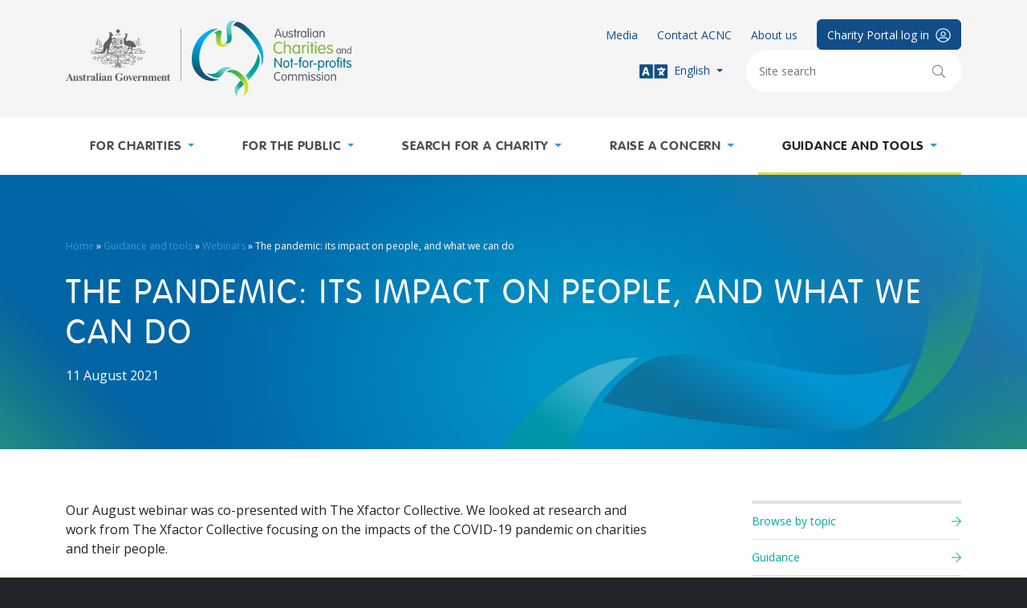

--- FILE ---
content_type: text/html; charset=UTF-8
request_url: https://www.acnc.gov.au/tools/webinars/pandemic-its-impact-people-and-what-we-can-do-0
body_size: 29249
content:
<!DOCTYPE html>
<html lang="en" dir="ltr" prefix="content: http://purl.org/rss/1.0/modules/content/  dc: http://purl.org/dc/terms/  foaf: http://xmlns.com/foaf/0.1/  og: http://ogp.me/ns#  rdfs: http://www.w3.org/2000/01/rdf-schema#  schema: http://schema.org/  sioc: http://rdfs.org/sioc/ns#  sioct: http://rdfs.org/sioc/types#  skos: http://www.w3.org/2004/02/skos/core#  xsd: http://www.w3.org/2001/XMLSchema# ">
  <head>
    <!-- Google Tag Manager -->
    <script>(function(w,d,s,l,i){w[l]=w[l]||[];w[l].push({'gtm.start':
          new Date().getTime(),event:'gtm.js'});var f=d.getElementsByTagName(s)[0],
        j=d.createElement(s),dl=l!='dataLayer'?'&l='+l:'';j.async=true;j.src=
        'https://www.googletagmanager.com/gtm.js?id='+i+dl;f.parentNode.insertBefore(j,f);
      })(window,document,'script','dataLayer','GTM-W9FBCZB');</script>
    <!-- End Google Tag Manager -->
    <meta charset="utf-8" />
<link rel="canonical" href="https://www.acnc.gov.au/tools/webinars/pandemic-its-impact-people-and-what-we-can-do-0" />
<meta name="Generator" content="Drupal 10 (http://drupal.org) + GovCMS (http://govcms.gov.au)" />
<meta name="MobileOptimized" content="width" />
<meta name="HandheldFriendly" content="true" />
<meta name="viewport" content="width=device-width, initial-scale=1, shrink-to-fit=no" />
<meta http-equiv="x-ua-compatible" content="ie=edge" />
<link rel="icon" href="/themes/custom/acnc/favicon.svg" type="image/svg+xml" />

    <title>The pandemic: its impact on people, and what we can do | ACNC</title>
    <link rel="stylesheet" media="all" href="/sites/default/files/css/css_wDJhl2VXiptML10W5bSkryx5ZdEBksbfmtrxGXFcFrM.css?delta=0&amp;language=en&amp;theme=acnc&amp;include=eJxFyEESwBAMBdALKWf6IcVMgklYuH2XfcuHPHKqMgny-L7SRw3KpSNNVuIS32mKvdnCgqEaVvNU7CxI_CeesQ5J98Yl-PXNmgjOH-IVJQU" />
<link rel="stylesheet" media="all" href="/themes/custom/acnc/assets/dist/css/vendors.css?t951s1" />
<link rel="stylesheet" media="all" href="/themes/custom/acnc/assets/dist/css/app.css?t951s1" />
<link rel="stylesheet" media="print" href="/themes/custom/acnc/assets/dist/css/print.css?t951s1" />

    

  </head>
  <body class="layout-one-sidebar layout-sidebar-second page-node-1227 path-node node--type-webinar">
  <!-- Google Tag Manager (noscript) -->
  <noscript><iframe src="https://www.googletagmanager.com/ns.html?id=GTM-W9FBCZB"
                    height="0" width="0" style="display:none;visibility:hidden"></iframe></noscript>
  <!-- End Google Tag Manager (noscript) -->
    <a href="#main-content" class="visually-hidden-focusable">
      Skip to main content
    </a>
    
      <div class="dialog-off-canvas-main-canvas" data-off-canvas-main-canvas>
    <a name="top"></a>
<div id="page-wrapper">
  <div id="page">

    <header id="site-header" class="site-header" role="banner" aria-label="Site header">

      <div class="top py-4 bg-light">
        <div class="container">

          <div class="row">
                        <div class="col-5 col-sm-4">
                  <a href="/" title="Home" rel="home" class="logo-link d-inline-block">
          <img src="/themes/custom/acnc/logo.svg" alt="Home" class="logo img-fluid" />
    
    
    
  </a>



            </div>
                        <div class="col">

              <div class="d-flex flex-row flex-md-column align-items-center align-items-md-end justify-content-end gap-3 gap-sm-3 gap-lg-4">

                                    <nav role="navigation" aria-labelledby="block-portal-menu" id="block-portal" class="block block-menu navigation menu--portal">
            
  <h2 class="visually-hidden" id="block-portal-menu">Portal</h2>
  

          <ul class="menu row row-cols-auto gx-3 gx-lg-4 small list-unstyled mb-0 align-items-center">
      
        
                        
        
    <li class="col d-none d-md-block">
      <a href="/media" class="link-primary" data-drupal-link-system-path="node/16">Media</a>
    </li>
      
        
                        
        
    <li class="col d-none d-md-block">
      <a href="/contact-us" class="link-primary" data-drupal-link-system-path="node/18">Contact ACNC</a>
    </li>
      
        
                        
        
    <li class="col d-none d-md-block">
      <a href="/about" class="link-primary" data-drupal-link-system-path="node/17">About us</a>
    </li>
      
        
                  
        
    <li class="col d-none d-sm-block">
      <a href="https://charity.acnc.gov.au" class="btn btn btn-primary" target="_blank">        <span class="small">Charity Portal log in<i class="fal fa-user-circle fa-lg ms-2 d-none d-lg-inline-block" aria-hidden="true"></i>
        </span>
      </a>
    </li>
    </ul>


  </nav>


                
                <div class="d-none d-md-flex row row-cols-auto gx-3 gx-lg-4 align-items-center">
                                    <div class="col">
                    <div class="btn-group">
                      <button class="btn btn-sm py-0 px-1 link-primary dropdown-toggle" type="button" data-bs-toggle="dropdown" aria-expanded="false">
                        <i class="fas fa-language fa-2x me-1" aria-hidden="true"></i> English
                      </button>

                      <ul class="dropdown-menu dropdown-menu-lg-end">
                                                <li>
                          <a href="/about/other-languages#ar" class="dropdown-item small">
                            Arabic
                          </a>
                        </li>
                                                <li>
                          <a href="/about/other-languages#aii" class="dropdown-item small">
                            Assyrian
                          </a>
                        </li>
                                                <li>
                          <a href="/about/other-languages#zh-hans" class="dropdown-item small">
                            Chinese (Simplified) / Mandarin
                          </a>
                        </li>
                                                <li>
                          <a href="/about/other-languages#zh-hant" class="dropdown-item small">
                            Chinese (Traditional) / Cantonese
                          </a>
                        </li>
                                                <li>
                          <a href="/about/other-languages#prs" class="dropdown-item small">
                            Dari
                          </a>
                        </li>
                                                <li>
                          <a href="/about/other-languages#fas" class="dropdown-item small">
                            Farsi
                          </a>
                        </li>
                                                <li>
                          <a href="/about/other-languages#hi" class="dropdown-item small">
                            Hindi
                          </a>
                        </li>
                                                <li>
                          <a href="/about/other-languages#ko" class="dropdown-item small">
                            Korean
                          </a>
                        </li>
                                                <li>
                          <a href="/about/other-languages#pa" class="dropdown-item small">
                            Punjabi
                          </a>
                        </li>
                                                <li>
                          <a href="/about/other-languages#si" class="dropdown-item small">
                            Sinhalese
                          </a>
                        </li>
                                                <li>
                          <a href="/about/other-languages#es" class="dropdown-item small">
                            Spanish
                          </a>
                        </li>
                                                <li>
                          <a href="/about/other-languages#so" class="dropdown-item small">
                            Somali
                          </a>
                        </li>
                                                <li>
                          <a href="/about/other-languages#th" class="dropdown-item small">
                            Thai
                          </a>
                        </li>
                                                <li>
                          <a href="/about/other-languages#tr" class="dropdown-item small">
                            Turkish
                          </a>
                        </li>
                                                <li>
                          <a href="/about/other-languages#vi" class="dropdown-item small">
                            Vietnamese
                          </a>
                        </li>
                                              </ul>
                    </div>
                  </div>
                  
                  <form action="/search" method="get" class="col">
                    <div class="input-group position-relative">
                      <input name="keyword" type="text" class="form-control small rounded-pill py-lg-3 px-3 pe-6 border-0" placeholder="Site search" aria-label="Keywords" size="25">
                      <button class="position-absolute top-50 end-0 translate-middle-y me-lg-2 btn btn-outline-secondary border-0 rounded-circle" type="submit">
                        <i class="fal fa-search" aria-hidden="true"></i>
                        <span class="visually-hidden">Search</span>
                      </button>
                    </div>
                  </form>
                </div>


                <div class="header-mobile d-md-none">
                  <button type="button" class="btn btn-outline-info">
                    <i class="fal fa-bars" aria-hidden="true"></i>
                    <span class="visually-hidden">Menu</span>
                  </button>
                </div>

              </div>

            </div>
          </div>
        </div>
      </div>

            <div class="bottom bg-white d-none d-md-block">
          <nav role="navigation" aria-labelledby="block-main-site-navigation-menu" id="block-main-site-navigation" class="block block-menu navigation menu--main">
            
  <h2 class="visually-hidden" id="block-main-site-navigation-menu">Main navigation</h2>
  

        
<div class="container">
  <ul class="nav nav-fill">
          
      <li class="nav-item">
        
        <a href="/for-charities" class="nav-link py-3 py-xl-4 px-1 px-lg-2 text-uppercase fw-bold dropdown-toggle" data-drupal-link-system-path="node/10">For charities</a>

                <div class="expanse py-5 text-white text-start">
          <div class="container">
            <div class="row">

                            <aside class="col-3 me-lg-4">
                
            <div class="field field--name-taxonomy-term-title field--type-ds field--label-hidden field__item"><strong class="h3 d-block fw-light text-uppercase">
  For charities
</strong>
</div>
      
            <div class="clearfix text-formatted field field--name-description field--type-text-long field--label-hidden field__item"><div class="text-muted"><p>Information to help charities meet their obligations.</p></div>
</div>
      <div class="mt-4 field field--name-field-items field--label-hidden">
  <a href="https://charity.acnc.gov.au/" class="btn btn-success text-uppercase p-lg-3 px-xl-4 d-flex align-items-center">      <div class="d-none d-xl-block me-3 x-small">
        <img src="/sites/default/files/icons/2021-05/charity-login-white.svg" class="svg-icon" width="50" alt="" aria-hidden="true" role="presentation" loading="lazy"/>
      </div>
    
    <div class="flex-grow-1 text-start small">Log in to the Charity Portal</div>

    <div class="ms-3">
      <i class="fal fa-arrow-right" aria-hidden="true"></i>
    </div></a>



</div>



              </aside>
              
              <div class="col">
                              <ul class="expanse-grid list-unstyled">
    
                <li class="mb-4 d-flex-inline">
        
        <a href="/for-charities/start-charity" class="h5 pb-2 border-bottom border-info" data-drupal-link-system-path="node/947">Start a charity</a>

                                <ul class="list-unstyled">
    
                <li class="mt-1">
        
        <a href="/for-charities/start-charity/you-start-charity" data-drupal-link-system-path="node/952">Before you start a charity</a>

              </li>
                <li class="mt-1">
        
        <a href="/for-charities/start-charity/apply" data-drupal-link-system-path="node/948">Apply now</a>

              </li>
                <li class="mt-1">
        
        <a href="/for-charities/start-charity/role-acnc-deciding-charity-status" data-drupal-link-system-path="node/1478">Role of the ACNC in deciding charity status</a>

              </li>
        </ul>
  
              </li>
                <li class="mb-4 d-flex-inline">
        
        <a href="/for-charities/annual-information-statement" class="h5 pb-2 border-bottom border-info" data-drupal-link-system-path="node/868">The Annual Information Statement</a>

                                <ul class="list-unstyled">
    
                <li class="mt-1">
        
        <a href="/for-charities/annual-information-statement/2025-annual-information-statement-hub" data-drupal-link-system-path="node/1678">2025 Annual Information Statement Hub</a>

              </li>
                <li class="mt-1">
        
        <a href="/for-charities/annual-information-statement/2024-annual-information-statement-hub" data-drupal-link-system-path="node/1600">2024 Annual Information Statement Hub</a>

              </li>
                <li class="mt-1">
        
        <a href="/for-charities/annual-information-statement/2023-annual-information-statement-hub" data-drupal-link-system-path="node/1468">2023 Annual Information Statement Hub</a>

              </li>
                <li class="mt-1">
        
        <a href="/for-charities/annual-information-statement/other-annual-information-statement-resources" data-drupal-link-system-path="node/875">Other Annual Information Statement resources</a>

              </li>
                <li class="mt-1">
        
        <a href="/for-charities/annual-information-statement/failure-submit-annual-information-statement" data-drupal-link-system-path="node/1192">Failure to submit an Annual Information Statement</a>

              </li>
        </ul>
  
              </li>
                <li class="mb-4 d-flex-inline">
        
        <a href="/for-charities/manage-your-charity" class="h5 pb-2 border-bottom border-info" data-drupal-link-system-path="node/883">Manage your charity</a>

                                <ul class="list-unstyled">
    
                <li class="mt-1">
        
        <a href="/for-charities/manage-your-charity/obligations-acnc" data-drupal-link-system-path="node/915">Obligations to the ACNC</a>

              </li>
                <li class="mt-1">
        
        <a href="/for-charities/manage-your-charity/notifying-acnc" data-drupal-link-system-path="node/910">Notifying the ACNC</a>

              </li>
                <li class="mt-1">
        
        <a href="/for-charities/manage-your-charity/financial-and-other-reporting" data-drupal-link-system-path="node/885">Financial and other reporting</a>

              </li>
                <li class="mt-1">
        
        <a href="/for-charities/manage-your-charity/governance-hub" data-drupal-link-system-path="node/886">Governance Hub</a>

              </li>
                <li class="mt-1">
        
        <a href="/for-charities/manage-your-charity/acnc-forms" data-drupal-link-system-path="node/996">ACNC forms</a>

              </li>
                <li class="mt-1">
        
        <a href="/for-charities/manage-your-charity/other-regulators" data-drupal-link-system-path="node/928">Other regulators</a>

              </li>
        </ul>
  
              </li>
        </ul>
  
              </div>
            </div>
          </div>
        </div>
        
      </li>
          
      <li class="nav-item">
        
        <a href="/for-public" class="nav-link py-3 py-xl-4 px-1 px-lg-2 text-uppercase fw-bold dropdown-toggle" data-drupal-link-system-path="node/11">For the public</a>

                <div class="expanse py-5 text-white text-start">
          <div class="container">
            <div class="row">

                            <aside class="col-3 me-lg-4">
                
            <div class="field field--name-taxonomy-term-title field--type-ds field--label-hidden field__item"><strong class="h3 d-block fw-light text-uppercase">
  For the public
</strong>
</div>
      
            <div class="clearfix text-formatted field field--name-description field--type-text-long field--label-hidden field__item"><div class="text-muted"><p>Information for donors, volunteers, charities and researchers.</p></div>
</div>
      <div class="mt-4 field field--name-field-items field--label-hidden">
  <a href="/charity" class="btn btn-success text-uppercase p-lg-3 px-xl-4 d-flex align-items-center">      <div class="d-none d-xl-block me-3 x-small">
        <img src="/sites/default/files/icons/2021-05/question-white.svg" class="svg-icon" width="50" alt="" aria-hidden="true" role="presentation" loading="lazy"/>
      </div>
    
    <div class="flex-grow-1 text-start small">Find a charity</div>

    <div class="ms-3">
      <i class="fal fa-arrow-right" aria-hidden="true"></i>
    </div></a>



</div>



              </aside>
              
              <div class="col">
                              <ul class="expanse-grid list-unstyled">
    
                <li class="mb-4 d-flex-inline">
        
        <a href="/for-public/helping-charity" class="h5 pb-2 border-bottom border-info" data-drupal-link-system-path="node/8">Helping a charity</a>

                                <ul class="list-unstyled">
    
                <li class="mt-1">
        
        <a href="/for-public/helping-charity/donating-and-volunteering" data-drupal-link-system-path="node/976">Donating and volunteering</a>

              </li>
                <li class="mt-1">
        
        <a href="/for-public/helping-charity/donating-legitimate-charities" data-drupal-link-system-path="node/978">Donating to legitimate charities</a>

              </li>
        </ul>
  
              </li>
                <li class="mb-4 d-flex-inline">
        
        <a href="/for-public/my-donation-tax-deductible" class="h5 pb-2 border-bottom border-info" data-drupal-link-system-path="node/974">Is my donation tax deductible?</a>

              </li>
                <li class="mb-4 d-flex-inline">
        
        <a href="/for-public/understanding-charities" class="h5 pb-2 border-bottom border-info" data-drupal-link-system-path="node/979">Understanding charities</a>

                                <ul class="list-unstyled">
    
                <li class="mt-1">
        
        <a href="/for-public/understanding-charities/understanding-financial-information-charity-register" data-drupal-link-system-path="node/984">Financial information on the Charity Register</a>

              </li>
                <li class="mt-1">
        
        <a href="/for-public/understanding-charities/charities-and-administration-costs" data-drupal-link-system-path="node/981">Charities and administration costs</a>

              </li>
                <li class="mt-1">
        
        <a href="/for-public/understanding-charities/charity-fundraising-and-public" data-drupal-link-system-path="node/982">Charity fundraising and the public</a>

              </li>
        </ul>
  
              </li>
        </ul>
  
              </div>
            </div>
          </div>
        </div>
        
      </li>
          
      <li class="nav-item">
        
        <a href="/charity" data-cta-id="find-charity" class="charity-app-link nav-link py-3 py-xl-4 px-1 px-lg-2 text-uppercase fw-bold dropdown-toggle" data-drupal-link-system-path="charity">Search for a charity</a>

                <div class="expanse py-5 text-white text-start">
          <div class="container">
            <div class="row">

                            <aside class="col-3 me-lg-4">
                
            <div class="field field--name-taxonomy-term-title field--type-ds field--label-hidden field__item"><strong class="h3 d-block fw-light text-uppercase">
  Find a charity
</strong>
</div>
      
            <div class="clearfix text-formatted field field--name-description field--type-text-long field--label-hidden field__item"><div class="text-muted"><p>Details of Australian registered charities.</p></div>
</div>
      <div class="mt-4 field field--name-field-items field--label-hidden">
  <a href="/charity/registered-charity-tick" class="btn btn-success text-uppercase p-lg-3 px-xl-4 d-flex align-items-center">      <div class="d-none d-xl-block me-3 x-small">
        <img src="/sites/default/files/icons/2021-05/acnc-register-tick-white.svg" class="svg-icon" width="50" alt="" aria-hidden="true" role="presentation" loading="lazy"/>
      </div>
    
    <div class="flex-grow-1 text-start small">What is the Charity Tick?</div>

    <div class="ms-3">
      <i class="fal fa-arrow-right" aria-hidden="true"></i>
    </div></a>



</div>



              </aside>
              
              <div class="col">
                              <ul class="expanse-grid list-unstyled">
    
                <li class="mb-4 d-flex-inline">
        
        <a href="/charity" class="charity-app-link h5 pb-2 border-bottom border-info" data-drupal-link-system-path="charity">Search the Charity Register</a>

                                <ul class="list-unstyled">
    
                <li class="mt-1">
        
        <a href="/charity/recently-registered-charities" data-drupal-link-system-path="node/15">Recently registered charities</a>

              </li>
                <li class="mt-1">
        
        <a href="/charity/compliance-action-against-charities" data-drupal-link-system-path="node/814">Compliance action against charities</a>

              </li>
        </ul>
  
              </li>
                <li class="mb-4 d-flex-inline">
        
        <a href="/charity/registered-charity-tick" class="h5 pb-2 border-bottom border-info" data-drupal-link-system-path="node/19">Registered Charity Tick</a>

                                <ul class="list-unstyled">
    
                <li class="mt-1">
        
        <a href="/charity/registered-charity-tick/information-charities" data-drupal-link-system-path="node/807">Information about the Tick</a>

              </li>
                <li class="mt-1">
        
        <a href="/charity/registered-charity-tick/terms-and-conditions" data-drupal-link-system-path="node/856">Terms and Conditions of use for the Registered Charity Tick</a>

              </li>
        </ul>
  
              </li>
                <li class="mb-4 d-flex-inline">
        
        <a href="/charity/about-charity-register" class="h5 pb-2 border-bottom border-info" data-drupal-link-system-path="node/809">About the Charity Register</a>

                                <ul class="list-unstyled">
    
                <li class="mt-1">
        
        <a href="/charity/about-charity-register/download-charity-register-data" data-drupal-link-system-path="node/810">Download Charity Register data</a>

              </li>
                <li class="mt-1">
        
        <a href="/charity/about-acnc-charity-register/information-charity-register" data-drupal-link-system-path="node/811">Information on the Charity Register</a>

              </li>
        </ul>
  
              </li>
        </ul>
  
              </div>
            </div>
          </div>
        </div>
        
      </li>
          
      <li class="nav-item">
        
        <a href="/raise-concern" class="nav-link py-3 py-xl-4 px-1 px-lg-2 text-uppercase fw-bold dropdown-toggle" data-drupal-link-system-path="node/12">Raise a concern</a>

                <div class="expanse py-5 text-white text-start">
          <div class="container">
            <div class="row">

                            <aside class="col-3 me-lg-4">
                
            <div class="field field--name-taxonomy-term-title field--type-ds field--label-hidden field__item"><strong class="h3 d-block fw-light text-uppercase">
  Have a concern?
</strong>
</div>
      
            <div class="clearfix text-formatted field field--name-description field--type-text-long field--label-hidden field__item"><div class="text-muted"><p>We take concerns about registered charities seriously.</p>

<p>Find out what we can and can't investigate.</p></div>
</div>
      <div class="mt-4 field field--name-field-items field--label-hidden">
  <a href="https://public-forms.acnc.gov.au/form/5ad817c1a71dbe77e8fc3790" class="btn btn-success text-uppercase p-lg-3 px-xl-4 d-flex align-items-center">      <div class="d-none d-xl-block me-3 x-small">
        <img src="/sites/default/files/icons/2021-05/raise-concern-white.svg" class="svg-icon" width="50" alt="" aria-hidden="true" role="presentation" loading="lazy"/>
      </div>
    
    <div class="flex-grow-1 text-start small">Raise a concern about a charity</div>

    <div class="ms-3">
      <i class="fal fa-arrow-right" aria-hidden="true"></i>
    </div></a>



</div>



              </aside>
              
              <div class="col">
                              <ul class="expanse-grid list-unstyled">
    
                <li class="mb-4 d-flex-inline">
        
        <a href="/raise-concern/concerns-about-charities" class="h5 pb-2 border-bottom border-info" data-drupal-link-system-path="node/9">Concerns about charities</a>

                                <ul class="list-unstyled">
    
                <li class="mt-1">
        
        <a href="/raise-concern/concerns-about-charities/what-acnc-can-investigate" data-drupal-link-system-path="node/1091">What the ACNC can investigate</a>

              </li>
                <li class="mt-1">
        
        <a href="/raise-concern/concerns-about-charities/what-acnc-cannot-investigate" data-drupal-link-system-path="node/1092">What the ACNC cannot investigate</a>

              </li>
                <li class="mt-1">
        
        <a href="/raise-concern/concerns-about-charities/internal-disputes" data-drupal-link-system-path="node/1089">Internal disputes</a>

              </li>
        </ul>
  
              </li>
                <li class="mb-4 d-flex-inline">
        
        <a href="/raise-concern/regulating-charities" class="h5 pb-2 border-bottom border-info" data-drupal-link-system-path="node/1093">Regulating charities</a>

                                <ul class="list-unstyled">
    
                <li class="mt-1">
        
        <a href="/raise-concern/regulating-charities/how-we-ensure-charities-meet-their-obligations" data-drupal-link-system-path="node/1096">How we ensure charities meet their obligations</a>

              </li>
                <li class="mt-1">
        
        <a href="/raise-concern/regulating-charities/areas-concern" data-drupal-link-system-path="node/1190">Areas of concern for charity regulation</a>

              </li>
        </ul>
  
              </li>
        </ul>
  
              </div>
            </div>
          </div>
        </div>
        
      </li>
          
      <li class="nav-item is-active">
        
        <a href="/tools" class="nav-link py-3 py-xl-4 px-1 px-lg-2 text-uppercase fw-bold dropdown-toggle" data-drupal-link-system-path="node/13">Guidance and tools</a>

                <div class="expanse py-5 text-white text-start">
          <div class="container">
            <div class="row">

                            <aside class="col-3 me-lg-4">
                
            <div class="field field--name-taxonomy-term-title field--type-ds field--label-hidden field__item"><strong class="h3 d-block fw-light text-uppercase">
  Resources
</strong>
</div>
      
            <div class="clearfix text-formatted field field--name-description field--type-text-long field--label-hidden field__item"><div class="text-muted"><p>Tools to help you manage your charity.</p></div>
</div>
      <div class="mt-4 field field--name-field-items field--label-hidden">
  <a href="/tools/topic-guides" class="btn btn-success text-uppercase p-lg-3 px-xl-4 d-flex align-items-center">      <div class="d-none d-xl-block me-3 x-small">
        <img src="/sites/default/files/icons/2021-05/a-z-topic-guides-white.svg" class="svg-icon" width="50" alt="" aria-hidden="true" role="presentation" loading="lazy"/>
      </div>
    
    <div class="flex-grow-1 text-start small">Browse by topic</div>

    <div class="ms-3">
      <i class="fal fa-arrow-right" aria-hidden="true"></i>
    </div></a>



</div>



              </aside>
              
              <div class="col">
                              <ul class="expanse-grid list-unstyled">
    
                <li class="mb-4 d-flex-inline">
        
        <a href="/tools/topic-guides" class="h5 pb-2 border-bottom border-info" data-drupal-link-system-path="node/14">Browse by topic</a>

                                <ul class="list-unstyled">
    
                <li class="mt-1">
        
        <a href="/tools/topic-guides" data-drupal-link-system-path="node/14">A-Z topic list</a>

              </li>
        </ul>
  
              </li>
                <li class="mb-4 d-flex-inline">
        
        <a href="/tools/guidance" class="h5 pb-2 border-bottom border-info" data-drupal-link-system-path="node/72">Guidance</a>

                                <ul class="list-unstyled">
    
                <li class="mt-1">
        
        <a href="/tools/factsheets" data-drupal-link-system-path="node/68">Factsheets</a>

              </li>
                <li class="mt-1">
        
        <a href="/tools/guides" data-drupal-link-system-path="node/71">Guides</a>

              </li>
                <li class="mt-1">
        
        <a href="/tools/guidance/commissioners-interpretation-statements" data-drupal-link-system-path="node/70">Commissioner&#039;s Interpretation Statements</a>

              </li>
                <li class="mt-1">
        
        <a href="/tools/guidance/decision-impact-statements" data-drupal-link-system-path="node/1286">Decision Impact Statements</a>

              </li>
        </ul>
  
              </li>
                <li class="mb-4 d-flex-inline">
        
        <a href="/tools/online-learning" class="h5 pb-2 border-bottom border-info" data-drupal-link-system-path="node/1381">Online Learning</a>

              </li>
                <li class="mb-4 d-flex-inline is-active">
        
        <a href="/tools/webinars" class="h5 pb-2 border-bottom border-info" data-drupal-link-system-path="node/79">Webinars</a>

                                <ul class="list-unstyled">
    
                <li class="mt-1">
        
        <a href="/tools/webinars#upcoming" data-drupal-link-system-path="node/79">Register for upcoming webinars</a>

              </li>
                <li class="mt-1">
        
        <a href="/tools/webinars#completed" data-drupal-link-system-path="node/79">Download past webinars</a>

              </li>
        </ul>
  
              </li>
                <li class="mb-4 d-flex-inline">
        
        <a href="/tools/other-resources" class="h5 pb-2 border-bottom border-info" data-drupal-link-system-path="node/74">Other resources</a>

                                <ul class="list-unstyled">
    
                <li class="mt-1">
        
        <a href="/tools/reports" data-drupal-link-system-path="node/77">ACNC reports</a>

              </li>
                <li class="mt-1">
        
        <a href="/tools/templates" data-drupal-link-system-path="node/75">Templates</a>

              </li>
                <li class="mt-1">
        
        <a href="/tools/other-resources/acnc-small-charities-library" data-drupal-link-system-path="node/1194">ACNC Small Charities Library</a>

              </li>
                <li class="mt-1">
        
        <a href="/tools/other-resources/charity-data-hub" data-drupal-link-system-path="node/972">Charity Data Hub</a>

              </li>
                <li class="mt-1">
        
        <a href="/tools/podcasts" data-drupal-link-system-path="node/86">Charity Chat podcast</a>

              </li>
        </ul>
  
              </li>
                <li class="mb-4 d-flex-inline">
        
        <a href="/tools/charity-governance-tools" class="h5 pb-2 border-bottom border-info" data-drupal-link-system-path="node/1464">Charity governance tools</a>

                                <ul class="list-unstyled">
    
                <li class="mt-1">
        
        <a href="/tools/charity-governance-tools/conflicts-interest-tool" data-drupal-link-system-path="node/1655">Conflicts of interest tool</a>

              </li>
                <li class="mt-1">
        
        <a href="/tools/charity-governance-tools/related-party-transactions-tool" data-drupal-link-system-path="node/1728">Related party transactions tool</a>

              </li>
                <li class="mt-1">
        
        <a href="/tools/charity-governance-tools/record-keeping-tool" data-drupal-link-system-path="node/1729">Record-keeping tool</a>

              </li>
        </ul>
  
              </li>
        </ul>
  
              </div>
            </div>
          </div>
        </div>
        
      </li>
      </ul>
</div>





  </nav>


      </div>
          </header>


        <div id="teleport-sticky-target" class="position-sticky top-0 w-100"></div>


    <div id="main-wrapper" class="layout-main-wrapper">

            <header id="content-header" class="content-header position-relative" role="banner" aria-label="Content header">
                <div class="content-header-gradient position-absolute h-100 w-100 overflow-hidden top-0 start-0"></div>

        <div class="content-default-image position-absolute h-100 overflow-hidden end-0 bottom-0">
          <div class="h-100 d-flex flex-column justify-content-end">
            <div class="me-lg-5">
              <img src="/themes/custom/acnc/assets/src/images/ribbon-right.png" alt loading="lazy" importance="low" width="608" height="454" aria-hidden="true" role="presentation"/>
            </div>
          </div>
        </div>

                
        <div class="content-header-content container text-white position-relative py-4 py-md-5 py-lg-6 py-xl-7">
                        <div id="block-acnc-breadcrumbs" class="block block-system block-system-breadcrumb-block">
  

        
  

      <div class="content">
        <nav role="navigation" aria-label="breadcrumb" class="mb-4">
    <ol class="breadcrumb x-small">
                  <li class="breadcrumb-item">
          <a href="/">Home</a>
        </li>
                        <li class="breadcrumb-item">
          <a href="/tools">Guidance and tools</a>
        </li>
                        <li class="breadcrumb-item">
          <a href="/tools/webinars">Webinars</a>
        </li>
                        <li class="breadcrumb-item active">
          The pandemic: its impact on people, and what we can do
        </li>
              </ol>
  </nav>

    </div>
  </div>

        <div id="block-entity-view-node-header" class="block block-ctools block-entity-viewnode overflow-hidden">
      <div>
        
  <h1 class="title text-uppercase">
  The pandemic: its impact on people, and what we can do
</h1>

<div class="field field-name-field-date"><time datetime="2021-08-11T12:00:00Z" class="datetime">11 August 2021</time>
</div>



      </div>
    </div>
  

          
                    <div id="teleport-content-header"></div>
        </div>
      </header>
      


            <div class="content-admin position-relative">
        <aside class="container" role="complementary">
            <div data-drupal-messages-fallback class="hidden"></div>


        </aside>
      </div>

      <div id="main" class="container">
        <div class="row">

                                  
                        
                                                
          <main class="main-content py-4 py-lg-5 py-xl-6 main-content--contained col-md-8" id="content" role="main">
            <a id="main-content" tabindex="-1"></a>
              <article class="node node--type-webinar node--view-mode-full">

          <div class="field field-name-field-section">

      <div class="row row-cols-1 gy-4 gy-lg-5"><div class="paragraph paragraph--type-wysiwyg paragraph--view-mode-default">

          
            <div class="clearfix text-formatted field field--name-field-content field--type-text-long field--label-hidden field__item"><p>Our August webinar was co-presented with The Xfactor Collective. We looked at research and work from The Xfactor Collective focusing on the impacts of the COVID-19 pandemic on charities and their people.</p>

<p>The webinar brought together specialist knowledge to help charities understand these impacts and provided practical and meaningful ways for charity leaders to support the wellbeing of the people involved in their charity.</p></div>
      
        
</div>

<div class="paragraph paragraph--type-media paragraph--view-mode-default">

    
  
  <div class="row gy-4 gy-lg-5 row-cols-1">
    
  <div class="drupal-media">
  
  
            <div class="ratio ratio-16x9 rounded overflow-hidden border field field--name-field-media-oembed-video field--type-string field--label-hidden field__item"><iframe width="200" height="113" class="media-oembed-content" loading="lazy" title="ACNC webinar - The pandemic, its impacts on people, and what we can do - 11 August 2021" data-src="https://www.acnc.gov.au/media/oembed?url=https%3A//www.youtube.com/watch%3Fv%3DXPJ7eu4nm0U&amp;max_width=0&amp;max_height=0&amp;hash=Tf-avqE6-_CKROjDGzFC_AFG-vt6f5qxfT1yR3rHeAs"></iframe>
</div>
      
</div>


  </div>

      
</div>

<div class="paragraph paragraph--type-download paragraph--view-mode-default">

                <p class="text-primary mb-2"><strong>Download</strong></p>
    
  
<div class="field field-name-field-media"><div class="list-group">                  
      <a href="/sites/default/files/documents/2021-11/Webinar%20-%20August%202021%20-%20The%20pandemic%20its%20impact%20and%20what%20we%20can%20do.pdf" class="list-group-item list-group-item-action d-flex gap-3 w-100 small" download>
        <div>
          <i class="fal fa-file-pdf fa-2x" aria-hidden="true"></i>
        </div>
        <div class="d-md-flex w-100 align-self-center">
          <div class="me-0 me-md-3 label">
            Webinar - August 2021 - The pandemic its impact and what we can do.pdf
          </div>
          <div class="ms-0 ms-md-auto text-secondary text-nowrap">
            PDF 15.21 MB
          </div>
        </div>
      </a></div>
</div>

    
</div>

<div class="paragraph paragraph--type-wysiwyg paragraph--view-mode-default">

          
            <div class="clearfix text-formatted field field--name-field-content field--type-text-long field--label-hidden field__item"><h2>Webinar transcript</h2>

<p><strong>Chris Riches:</strong> Hello everyone, welcome to today’s webinar, a webinar that might be a little bit different from our usual sessions, but one that we’re really looking forward to presenting. My name’s Chris Riches. I’m from the ACNC’s Education team. Today we’re going to be looking at the pandemic’s impact on the charity sector but more specifically on the sector’s people, and more importantly we’re going to be discussing some useful and practical ways that charities can help their people and meet the challenges that they might face. So, it’s going to be people orientated today, and that’s a good thing. And even better, we’ve got some great people joining us today to share their expertise, their viewpoints and their knowledge to help charities and charity people. Today’s webinar is a joint effort between the ACNC and the Xfactor Collective and joining us today are, and I’ll give a little bit of a run through for each of our presenters today, Leanne Hart, who’s got a bit of experience, a lot of experience in people leadership, in learning and development, and workplace wellbeing, and is also involved in the sector as a volunteer board chair at a not for profit. Hi Leanne, how are you? </p>

<p><strong>Leanne: </strong>Hi Chris, thanks for having me along. </p>

<p><strong>Chris: </strong>Thank you Leanne. Jo Smyth is our other, or our second presenter who works with organisations to deliver business strategy through organisational culture, people experience, fostering good leadership. Jo is also an experienced board professional on a not for profit. Hi Jo, how are you? </p>

<p><strong>Jo: </strong>Hi Chris, great to be here. </p>

<p><strong>Chris: </strong>Thank you. And our third speaker, our third co-presenter today is Adam Blanch. Adam is a psychologist and he educates organisations and therapists in preventing and resolving both trauma and vicarious trauma. Adam, how are you, thank you? Hold on, Adam’s around, might just be on mute, but that’s OK, we’ll onwards roll. </p>

<p><strong>Adam:</strong> I’m great thanks Chris, thanks for having me along, got to remember mute. </p>

<p><strong>Chris: </strong>That’s alright Adam, no problems, so thank you to all our panellists for joining us today. Thank you for everyone’s registered who’s joining us today too. Now, super quickly, before we launch into a couple of things, Leanne, some of us, or some of our people with us today may know of the Xfactor Collective and its work, are you able to provide just a very quick little I guess introduction or idea of who the collective is? </p>

<p><strong>Leanne: </strong>Yeah, sure Chris. The Xfactor Collective was founded, we just had our third birthday a couple of weeks ago actually, and it’s a group of specialist consultants and experts that support the for purpose and social purpose sector, providing guidance and support and advice, and that could be anything from strategy to IT, to fundraising, governance, people, we cover something like 40 specialty areas, if not more. And the collective are there to support the social purpose sector with any needs that they have. We also have a foundation arm, the Xfactor Collective Foundation which has a really strong focus on providing equitable access to charities, for charities to information and improving the wellbeing of people that work in the sector. And to address some of the system issues that have been ongoing in the for purpose sector for a long time. </p>

<p><strong>Chris: </strong>No worries, thank you Leanne, thanks for that. Now, before we launch in proper, as always we’ve got a couple of quick housekeeping points which I’ll run through in a relatively rapid manner. First up, if you’ve got any troubles with your audio for the webinar, you can try listening through your phone. If that’s the case, you wish to do that, call the number that was listed in the email that will you have received upon sign up, and put in an access code and listen to the webinar that way. We are also doing questions a little bit differently today as well. Our colleagues Matt and Bree are going to be onboard and they’re answering questions about ACNC related topics.  </p>

<p>In addition hopefully there’ll be time near the end of the webinar today where we can discuss maybe one or two questions relating to some of the content that we’ll cover today. However, for any detailed questions about some of the material that you’ll hear about today about wellbeing, about charity people, the Xfactor Collective has set up a dedicated email address. You can see the address for that email address on your screen right now. Those of you today, or with us today are encouraged to ask questions or seek out information most relevant to your particular charity or particular charity issue. Those questions will be followed up and responded to after this webinar. So feel free, there’s the email address for you. We’re recording this webinar as always. The recording will be available to watch later on the ACNC site. The presentation slides from the webinar will be published on the site as well, and we will send out an email with website links featured in this webinar so you don’t have to write down all the website references as we go along. Finally, we value feedback. If you’ve got any suggestions for ways we can improve our webinars, please let us know in the short survey at the end of proceedings today.  </p>

<p>Now, today’s agenda. It’s going to be split into three sections. First up, we’re going to quickly review some of the findings from the latest ACNC Charities Report, as well as look at the ACNC’s governance standards and some of the important links that some of these things have to the wellbeing of people in the charity sector. We are going to look at the reset research that the Xfactor Collective Foundation undertook last year to measures some of the impacts the pandemic was having on charities and not for profits, most particularly the challenges that the sector’s people were facing. The impacts of COVID were particularly in focus as part of this research. It provides plenty of information about how people are faring and their welfare. </p>

<p>Our last and largest section is going to examine in detail how charities and their leaders can address these issues, the tools and attitudes they can perhaps have to help these efforts and to improve resilience, and to help their people. The sector needs to ensure that those people in it are in a good space, they feel supported and they can continue to contribute positively to their charities, and through them to the community. There are so many things that can be done, and our co-panellists here today are going to share their knowledge and their experiences.  </p>

<p>First up, a little bit of context and a little bit of information on the charity sector, its people and the importance of governance. And that comes through the Charities Report and the ACNC Governance Standards. Now, the ACNC recently released the latest edition of the Australian Charities Report, which draws on the information gathered in charities’ annual information statements. It provides context and information on the size of the sector and the scope of the sector, particularly in regards to charity people and their involvement in charities and impact on them. The latest edition provides an insight into the state of the sector prior to both the 2019/20 bushfires, and also the COVID pandemic. Prior to the bushfires and pandemic, the sector was in robust health.  </p>

<p>Some of the key financial figures you can see here on the screen. There was very healthy revenue growth in the sector, growth in charity assets, up to $354 billion and a $1.3 billion increase in donations to bring the total in that reporting period, that year, to $11.8 billion. Most importantly and most relevant to our session today, the report also detailed the people side of the charity sector here in Australia. Charities employ 1.38 million people. Volunteer numbers were at 3.6 million, which in fact was a little bit of a drop from the previous 12 months. Smaller charities, as is probably I guess makes sense to a lot of us, more reliant on volunteers than larger ones. Larger ones drew on more paid staff than small charities. Extra small charities, which the ACNC defines as those with annual revenue less than $50,000 averaged 26 volunteers for every staff member. </p>

<p>So the baseline is, this is where the sector stood particularly prior to the pandemic. It was in robust health and it, as always, played a big role in the Australian economy. Just as importantly, it again showed that charities involve so many people and make a positive difference to so many people. The sector is huge, and varied and diverse, and its reach is wide ranging and its work is impactful. Now, charities impact is underscored by good governance, and charities registered in Australia must meet the ACNC’s governance standards. There are a set of six core minimum standards that deal with how a charity is run, that includes its processes, its activities, its relationships, overall its governance.  </p>

<p>There’s a quick summary of the governance standards on the screen here. As you can see, there’s six of them, they cover a wide range of things. For more detail, visit ACNC.gov.au/governancestandards. Now, these standards are really the basics that form that important foundation for good charity governance and there are many features of governance that flow on from this foundation that can help charity leaders manage wellbeing. </p>

<p>The key part of good governance is good policy and good procedure, and these include “good” as we call them, and I’ll put the little air quotes around them, people policies and procedures. Policies covering the conduct and expectations of people as well as say clear HR processes. Good governance that helps people’s wellbeing, even stretches into things like well run meetings with clear agendas and procedures, clear position descriptions for people, great induction processes for new starters. These can provide clarity and guidance and confidence and direction for charity people.  </p>

<p>Example of good governance and when it comes to good governance, the example has to be set from the top though. It has to be set from leaders. Good governance policy and even attitudes are driven by charity leaders, and because of this, wellbeing in many ways is driven by charity leaders as well. This is a theme that we will pick up in greater detail in a second. Before we do so though, we’re going to look quickly at the findings of the Xfactor Collective Foundation’s 2020 research for a little bit of context on the impacts of COVID on charities, and most particularly the wellbeing of their people. Now, I’m going to throw to Leanne here, who was going to guide us through the information in this section. Leanne, I’ll let you go for it, thank you. </p>

<p><strong>Leanne: </strong>Thank, Chris. If you could just bring up the next slide, that would be great. </p>

<p><strong>Chris: </strong>There we go. </p>

<p><strong>Leanne:</strong> So, the Reset 2020 research project was a collaborative and collective effort. It was initiated and led by the Xfactor Collective but supported and funded by Equity Trustees. And the research was conducted with the social purpose sector to understand the initial impacts of the COVID-19 pandemic on organisations that provide support and assistance to their communities of interest. We know that the mental health and wellbeing of those who affect social change is critical to successful outcomes, so this survey served to better understand the wellbeing of those who work in the sector. The first survey took place in May 2020, with the second survey being run at the end of September 2020 and into early October. That was to look at the ongoing and emerging effects on the sector that was already facing significant challenges. So today I will be sharing a snapshot of the research findings with you and we will be including a link to the full research report at the end of the webinar, and I’d really encourage you to go and have a look at that. there’s some really useful information that you could take back and use within your own organisations and get a broader sense of what’s going on across the full social purpose sector. Thanks, Chris. </p>

<p>So the key findings, if you’re looking at this slide thinking, this sounds like us, be assured that you’re not alone. The key findings that came through really clearly from the respondents in the survey was that this pandemic that we’re all still in, continues to affect our service delivery. It remains an issue for a large majority of organisations, and I’m probably not telling you anything that you don’t already know with that. Revenue has been affected and almost half of the respondents have needed to access reserve in order to continue their operations. We’re seeing an increase in demand from their communities of interest and that’s making it harder to provide the levels of support required, and the levels of support that organisations pride themselves on delivering. </p>

<p>The second key finding that we saw was an increase in demand for the services, that’s led to staff needing longer hours, higher workloads, continuing uncertainty around the pandemic are really having an impact on the mental health and wellbeing of staff and volunteers, leaving them less effective and prone to stress and anxiety. </p>

<p>And worryingly, respondents reporting burnout and fatigue. Those signs of workplace burnout have increased exponentially amongst respondents since the start of the pandemic. This really is of concern, given how much the social sector contributes to the economy.  </p>

<p>And the fourth key finding was that organisations need help to diversify their revenue streams and support their staff and volunteer wellbeing. While advocacy to government about their activities remains a really valuable support mechanism, many respondents indicated they would like and value some help to find new, or diversify their existing forms of revenue and help to support their people. So the issue of wellbeing came up as a recurring theme in the research, as did the need for strategies and ideas to keep the workforces healthy and safe. Thanks, Chris. </p>

<p>So the September 2020 interval of the research study found the following when it came to wellbeing impacts. 40 to 45% of the sector are now often or always in high levels of stress, exhaustion or overwhelm and not taking care of themselves. That in itself is quite a worrying number, particularly when you compare it to pre-pandemic wellbeing indicators that show nearly 1 in 5 were not taking good care of themselves, 16% felt their workload was unachievable and 1 in 10 were overwhelmed, exhausted and stressed. So we’re already coming from a base of concern. The research also found that 69% of organisations rate the overall impact of the pandemic on their leadership team as negative, and 48% rating that on their board as negative as well. So you can see that the impacts are far reaching. </p>

<p>So with burnout and fatigue increasing among employees and volunteers in the social service sector, the research also uncovered a strong message about pre-existing, systemic impacts on the sector’s mental health and wellbeing. An outstanding 80% of respondents stated that the existing or pre-pandemic ways of working are partly to blame with existing sector constraints exacerbating those impacts on staff and volunteers. And overall, the research painted a picture of a workforce finishing 2020 working longer hours, 38% of them in fact, up from17% in May, with 23% losing volunteers to illness or caring responsibilities, and less income. 58% had had a decline in revenue, even between the period of June and September.  </p>

<p>And as Chris showed us before, the number of volunteers that we have in charities in Australia is over double those of paid staff, so it’s a significant impact on our volunteers as well, and with a sector that’s got close to 50% of charities having no paid staff, the impact on our volunteers has been significant with 75% reporting impacts on volunteer mental health and wellbeing, as extremely or somewhat negative, with 46% reducing volunteer hours. So in summary, the study found that there are no significant differences in the impacts of the workforce based on the organisation’s purpose, income or location, which suggests concerns about mental health in staff and volunteers is prevalent across the sector, regardless of the size. The research concluded that the most valuable forms of assistance that could be provided to the sector are continued advocacy and help to manage the mental health and wellbeing of staff and volunteers. And that’s something that we’re going to address a little bit further today.  </p>

<p><strong>Chris: </strong>Indeed.  </p>

<p><strong>Leanne:</strong> So let’s take a look at some of the practical things we can be doing to support the wonderful people who give so much to the sector. Chris mentioned earlier that wellbeing is a leadership responsibility and it really is. Leaders have a responsibility for the sustainability and wellbeing of their organisation and its people so it can continue to serve the communities of interest. And with that comes putting strong foundations in place. So I’m a bit of a visual person and I like to think of wellbeing as a bit like a house. So I’m going to share this image with you today. It starts with the foundations on the bottom and a roof on the top, like all good houses. If you’ve got foundations that are well constructed, they’ll be able to take the weight of the load bearing pillars that hold up our people. And if the pillars and our people are supported and aligned, then leaders are in a much better position to ensure that the roof stays on and that then allows them and the organisation to weather the storms and uncertainty that come along in situations including global pandemics.  </p>

<p>But regardless of how big or small the organisation is, and I know we’ve got people from a real range of size organisations listening today, if the foundations are weak, then it does increase the risk that one or more of those vital three pillars could collapse. And that, as we’ve seen from the research, has pretty major impacts on our people and the beneficiaries. And I would… sorry Chris. </p>

<p><strong>Chris: </strong>Sorry, I was going to just ask, with those three pillars there, these are things that perhaps leaders should be looking at, as ways of, or as a guide point I guess to influence in a positive way the wellbeing of their people, aren’t they? </p>

<p><strong>Leanne: </strong>Yeah, absolutely. There’s a lot of factors that contribute to the physical health, mental wellness and connection of the team. But we know that the work environment, whether that’s paid or volunteering is a really major one. So while leaders can’t directly influence every factor, they can influence the experience that somebody has while at work. And they can do that through creating the foundations, and I’ll talk a little bit more to that, but they can also do that through role modelling, positive promotion and creating cultures of belonging, inclusion and equal access.  </p>

<p><strong>Chris:</strong> …I was going to say again sorry, we mentioned policy and procedure and those sorts of things a few minutes ago. How is their, or where is their importance in this as well?  </p>

<p><strong>Leanne:</strong> Well, employers have a legal responsibility and a duty of care to ensure that a workplace is physically and psychologically safe for everyone. And focusing on wellbeing is not only a risk mitigation strategy, it’s, we have that legal responsibility, but it’s also an opportunity to shift it towards a place of shared humanity and responsibility. So in addition to having the policies in place that are required by law, we should keep the conversation going beyond that and also consider proactive policies and practices that can support people in the way that they need most. That might include things like looking at how you manage flexible working or support for remote workers and volunteers. And Julia Keady, who’s the founder and CEO of the Xfactor Collective used a term recently that I just love, and it’s called wellbeing governance. I think it’s a really nice way of thinking about everything that we do, and put in place that is good governance to protect our people and the organisation.  </p>

<p><strong>Chris: </strong>With the focus on, I guess of leaders on perhaps the wellbeing of their people, is there a bit of an issue, or is there a bit of a risk that leaders themselves can put themselves in a place where they might not be looking after themselves? </p>

<p><strong>Leanne: </strong>There is and we certainly see that a lot, and we saw that in the research, the Reset 2020 research that 40 to 45% of respondents said they were not taking care of themselves. And if that’s our leaders, that really presents a significant risk for the sector, but also for the organisations, if leaders are not focusing on their own self care, it makes it more challenging to be able to sustain what the organisation is delivering and support people as well. Leaders in our sector are faced with constant tasks of trying to do more with less, they’ve got funding uncertainty, there’s a fatigue that comes with making all the decisions, scarcity of resources and supporting teams, big or small, so it’s looking after yourself as a leader, it’s not a luxury, it’s a real necessity, as is recognising signs in ourselves as leaders that things are not OK. There’s certainly a point of recognising when it’s time to create a healthy boundary between what you can control and what you can’t.  </p>

<p><strong>Chris: </strong>Yeah, and with that, and we might link here to Adam and some of the wisdom here that he’s going to share. What are some of these signs, Adam, that maybe things aren’t quite right, they’re not quite as they should be. What should people be looking for in this context? </p>

<p><strong>Adam: </strong>So you’re really looking for any significant change in your people in terms of their mood, their motivation, their sense of humour, their sense of joy, what are their attendance at work, their productivity. So any really significant change. The problem with that, Chris, is that most people are trying not to display how they’re being affected. The kind of the requirement or the obligation on the leader really is to be very active in looking for this, because most people will soldier on, and continue trying to do their job at their own expense. So, if we go down a couple of slides… </p>

<p><strong>Chris: </strong>There we go. </p>

<p><strong>Adam:</strong> No, one more below that. </p>

<p><strong>Chris: </strong>There we go, how’s that? </p>

<p><strong>Adam:</strong> The little acronym that I use for this is what you’re looking for is sad, mad, bad and glad. Sad is obvious, people are depressed, they’re in low mood, they’re not bright. Mad is people getting irritable and angry and cranky and snapping at each other, and just generally not pleasant to be around. Bad is, in the extreme bad can be people becoming corrupt, but mostly it’s people becoming cynical. Cynical and detached, this sense of why bother now, it’s just too much, so my way of dealing with that is to detach, become cynical, become disengaged. And the one that is probably the less recognised is glad. And as you can see from the photo, glad is this sense of I’m so happy I’m about to kill someone with an axe, kind of. Very brittle, overly happy, overly positive presentation that’s a pretty good indication that something’s not right under the surface. So all of these are actually people’s ways of coping. They’re a way of minimising the impact on them, and what everybody is trying to get away from in this situation is this wonderful emotion that we have that nobody likes particularly much called despair. Now, despair as I said is not popular, but it’s a very useful emotion. It’s our emotional red light. It’s this emotion that says, you know what, it’s time to stop. If something you’re doing is impacting you negatively, and the emotional system says well I’m just going to take away your joy, I’m going to take away your motivation, I’m going to make you sit down, reflect, redirect, change course, change what you’re doing. But, people resist it, they fight against it. And these are the ways they fight against it. Does that answer the question?  </p>

<p><strong>Chris:</strong> It does indeed. With these, as they’re here, the signs of trouble, you mentioned some, I guess some quick ways that people can recognise that maybe some team members, or even themselves might be having some issues. But how then can leaders in particular look to support those who they recognise might be having an issue or two? </p>

<p><strong>Adam:</strong> OK, so can we jump back up one slide? </p>

<p><strong>Chris:</strong> We can indeed, yes. There we go. </p>

<p><strong>Adam:</strong> It’s very important that we distinguish, there are two, they all end up the same, all rivers end up at the sea, but there is two kind of pathways here. There’s a very big difference between what we call burnout, which is just I’m exhausted, I’m overwhelmed, I can’t possibly meet the demands on me and maintain health and wellbeing and a positive attitude, its just too much. Empathy fatigue and compassion fatigue are similar to that, in that there’s an overwhelm of resources. So compassion fatigue is, there’s only so much I can care about. There’s only so much I can think about at one time, there’s only so much attention and mental space I have for what’s going on around me, so sort of it’s an overwhelm of the cognitive system of the mind. Empathy fatigue is overwhelming the emotional system, because most people who work in this sector are naturally empathic.  </p>

<p>When somebody tells us their story of pain and suffering and difficulty, we resonate with them emotionally, so we have an actual embodied experience of their, or our own internalisation of their feelings. And that can only be sustained to a certain extent. If we’re doing too much of that, and too much of that, unpleasant feelings, difficult feelings, and we’re not balancing that with joy and pleasant feelings and laughter and that, then we’re just going to burn out emotionally. This is different from trauma. So trauma is a disorder of self evaluation. If I come through a bad event and I feel like say Bruce Willis at the end of Die Hard, I’m not traumatised by that, I’m empowered by that. Trauma is when I come through an event and I’m feeling like I’m defeated or I’m telling a negative story, I was worthless, I was useless, I was wrong, I was ineffective. And the way this particularly affects helpers is because we are helpers. And we don’t like it when we fail to help. So when you get too much demand and too little resources people very quickly get to this point where they’re feeling like they’re not being effective. And for some people, that impacts on their identity. They start thinking that they’re failing rather than the system is failing or the situation is just untenable. They start thinking that they’re failing, so that’s what we call vicarious trauma. So it’s not a resource problem, it’s a psychological problem. It’s important to be able to distinguish between those two, but in the end, they look the same. The person’s behaviour in the end is that sad, mad, bad or glad.  </p>

<p><strong>Chris:</strong> With these, I guess things that you’ve shared with us in these couple of slides, what do you think are maybe a couple of key things that the sector can do overall to respond? What, I guess responsibility do those in the sector have to maybe be up front and recognise that there are times that they might not be just, might not be feeling right, or they might need to recognise that they’re not 100% right? What responsibility do people in the sector have, and what do you think the sector overall can do to respond, Adam? </p>

<p><strong>Adam:</strong> I think you named it Chris, when you said it’s got to be up front. Once the signs are there, it’s too late. Certainly recovery can happen, but it’s getting to it before it happens, so that’s not having a kind of reactive stand of well if this happens, I’ll deal with it. It’s having a creative position of not if this happens, but when this happens, and is this happening, because as we’ve seen from the research, this is happening. This is sector-wide. It’s probably happening in your organisation right now.  </p>

<p>So, when it happens and to, as we’ll talk about when we go to Jo, creating this culture that actually normalises this and destigmatises it, and says this is not your failure that you’re feeling this way. This is simply a mathematical equation of demand is overriding resources. And so it’s this thing going, well this is going to happen, let’s have a conversation about it, let’s put it into the conversation, let’s make it part of our every day way of functioning. I used to work in the construction industry, and you stepped onto the job every morning, you had a tool box meeting. You sat down, you went, what’s happening today? What are the risks we need to be aware of today, how is everybody going today, what does everybody need to know, and here’s your job. So it’s really putting it up front. Don’t start the day without checking in with people, without actually getting in there and saying, if you are experiencing any of this, you need to come and talk. We need to have a conversation about that. It’s not OK, you don’t have to bury it, you don’t have to hide it, you don’t have to bear this burden alone. So it’s very much being on the front foot, have it part of the culture.  </p>

<p><strong>Chris: </strong>With this, and what we might do now, we’ll perhaps bring Jo in on the conversation as well. We mentioned, or mention is made of the term a culture of wellbeing. Up front, a bit of honesty, destigmatising. How can, Jo, a team create a culture of wellbeing? How can they perhaps do that? </p>

<p><strong>Jo: </strong>Thanks, Chris, and I think it’s been a really insightful conversation listening to Adam and Leanne talk about this. I think in terms of culture and how we can approach culture, I think a really good starting point is trying to understand what matters most to the people in our organisation, and that’s whether that person or the people we’re talking about are employees, or volunteers, or whether they’re leaders or perhaps even whether they’re a board member. And if we think about the number of people we have in the sector, some 5 million people from the earliest slides that you presented, that’s a lot to understand when we think about how do we better understand culture and how do we better create that culture of wellbeing?  </p>

<p>And I know Adam touched on it before around having that conversation, that up front strategy, but it’s really about making the time to have that important conversation about how our teams are working together, about how our people are working together, what we value, how we engage. And if we think about this through the lens of wellbeing, we need to take a really deliberate approach to developing our culture around that. Leanne showed us the data, that data is telling us overwhelmingly that our people feel burnout, they’ve got high levels of anxiety, they’re overwhelmed, they’re fatigued. We’ve heard from Adam those signs to look for. And so that really brings us to this place around wellbeing, putting our people at the centre of the culture that we want to nurture within our organisations, and we can really start to see then how wellbeing can be that boundary for cultural change and that boundary for creating culture within our respective organisations. </p>

<p><strong>Chris: </strong>Alright, what I’ll do is I’ll flip to the next slide for you Jo. There we go. What, I guess are you presenting here with these three points? What are your key messages here, I guess.  </p>

<p><strong>Jo: </strong>Yeah, so our culture in any organisation or any team, any group that we are part of, culture just doesn’t happen by itself. We don’t just turn up and here’s our culture, and it’s something that we talk about a lot, and we see it across the sector. We often talk about culture, we acknowledge culture as being really important. Creating a culture of wellbeing, but often we leave it to develop organically. And what can happen there is we have a risk of creating an unintended culture. Now, that can be good or bad, I guess, depending on what that culture turns out to be. But what we don’t want, Leanne mentioned before about the sector finishing last year with this extreme sense of burnout. We don’t want how we describe culture to be burnout in the sector. We want culture to be about wellbeing, and about sustainable organisations. And that takes a really deliberate approach. You can’t build the foundation of that without taking that deliberate approach and it’s something that really needs to be nurtured, particularly in times of change.  </p>

<p>And I often call that the unheroic work, because we get really busy, right, and when it’s… all of our organisations are busy, and we’re busier at the moment, given the environment that we’re in. Whether an organisation is growing or consolidating or trying to figure out our way through this crisis that we’re in, we often forget to nurture the culture of the organisation that we have, and it becomes that much more important when we’re busy, and our people need a lot from us, and our stakeholders and our constituents, they need a lot from us as well. It really is that role that we have to pay attention and to nurture that. And recognising that we’re in this ongoing environment of constant readjustment, constant change, things are always going to be different, whether that is because of a pandemic or because of increased need on our sector, or because of consolidation. And that means that we need to pay really close attention to culture. And it’s asking those questions. It’s finding out, what does matter most to the people within our organisation, regardless of what their role is, and really looking for how we can nurture that and grow that and develop that, so that we are really clear about what matters most for our people. </p>

<p><strong>Chris: </strong>Now, it’s probably pretty clear here that culture isn’t something that say happens by accident. As your first point sort of says, sometimes, often times it can be left to develop organically, but culture doesn’t happen by accident, does it? it needs a deliberate approach. </p>

<p><strong>Jo:</strong> It does need a deliberate approach, and we have to bring it together. So culture in an organisation can’t be a top down, the board or the leadership team says, you know, dear organisation, here’s your culture, we’re going to gift it to the organisation. But equally we don’t want to build it entirely bottom up, because that doesn’t always get us the right outcome either. So by understanding what matters most to the people within our organisations, asking that question, being curious about what are the things that we share as people and teams, and what is the purpose that we’re here to deliver, and kind of meeting in the middle, almost is how we will really nurture that culture. We can’t just leave it, we can’t just wake up one day and go, something happened to our culture, our culture is not good anymore, our culture is burnout. We have to actually take the time to do that.  </p>

<p>And recognising that we have organisational constraints, and in our sector we have a lot of constraints that are there and present, and we kind of almost have to stop doing one thing so we can just make that time and make that space to have that conversation, because if we don’t, we’ll find ourselves down a path where we have an unintended culture which makes it much more difficult to try and change and get back on track later on. It really is doing that good work, like Adam said, it’s doing that work up front. As Leanne said, it’s really putting those foundations in place so that every step forward becomes a positive step to really nurturing the culture and taking a really deliberate focus on that.  </p>

<p><strong>Chris:</strong> I know that, and there’s a couple of slides here which I might just progress through, that you have Jo, that mention a couple of these things. There’s one there, some feedback that we’ve highlighted here. </p>

<p><strong>Jo: </strong>Absolutely, and we have these conversations in teams a lot, and this really stuck out to me. This person said this to me recently, it’s so easy to forget the value of a simple team conversation. Because we get busy, and that’s a constraint that we have, we get busy. But even just taking that 10 minutes or 15 minutes, it’s a Zoom cup of tea, or whatever it is, to actually just sit and hear an experience of another person, really helps bring to life what’s valued about culture. </p>

<p><strong>Chris:</strong> And I’ll go to the next slide also that you provided for us Jo, just as an additional one as well. </p>

<p><strong>Jo:</strong> And so true, right, culture is what keeps us together when everything is going OK. But the key bit here is, it’s the bit that hold us together when stuff gets a little bit tough. And so we can’t expect that to hold us together when things get tough if we haven’t put the work in before hand to really truly nurture and understand what it is that matters most in our organisations. </p>

<p><strong>Chris: </strong>And be the guardian of your culture, I do like that, I have to say. </p>

<p><strong>Jo:</strong> I love that. </p>

<p><strong>Chris:</strong> Now we, and I’ll put this to all of you here, we have received a question through, and thanks to Matt and to Bree for sending this one through to us, just as a discussion before we wrap things up. We’ve talked about a number of aspects in this area, and we’ve had a question come through, and I’ll read it, paraphrase it for you all. How do you manage all of this when you are perhaps the person in charge, and perhaps responsible for managing and looking after the wellbeing of staff when you are the one who might be struggling the most or might be having issues? Is there some or all of you who would like to discuss that one? </p>

<p><strong>Adam: </strong>I’d love to jump in on that one.  </p>

<p><strong>Chris: </strong>Go for it. </p>

<p><strong>Adam:</strong> I think that leadership is this fine line between being the person who is the container for the group, but also being vulnerable enough that we can allow the group to support us. And I think sometimes leaders are afraid that if they show their vulnerability then the group is going to lose faith in them, or the group is going to lose confidence or lose trust. I would say it’s exactly the opposite. It’s our ability as leaders to be vulnerable, to expose our own belly and say you know what, I’m actually struggling right now. And there’s an opportunity for other members of the group to join in and say yeah, well that’s my experience too, which is what Jo and Leanne have been talking about. But also, as a way to get the support they need from other members of the group. </p>

<p><strong>Chris: </strong>Alright. Jo or Leanne, do you have anything further on that one? </p>

<p><strong>Jo:</strong> I was just going to, wildly nodding my head here, that nobody can see, to Adam’s comment because managing it all, the leadership role in any organisation is a hard gig, and in our sector it can often be a lonely gig as well. And when we think about culture, culture is a collective team effort. One person doesn’t create the culture, it’s all of us together, and so I wholeheartedly agree with what Adam said. It’s how do we do this together, how do we navigate through this together as a team, as a culture, to take that forward. </p>

<p><strong>Chris: </strong>Yeah, we do have another one. And thank you to all three of you for being willing to share your knowledge on these ones that are coming through. We often, in all walks of life here about employee assistance program support, EAP, those sorts of things, telling staff about this type of support, if they need to talk, that sort of thing. Question is, is this, do you believe, sufficient and sustainable in looking after our people?  </p>

<p><strong>Leanne:</strong> I’m happy to jump in on this one, Chris. </p>

<p><strong>Chris: </strong>Go for it Leanne. </p>

<p><strong>Leanne:</strong> I think EAP is part of the solution, it’s not always the whole solution. People have very different experiences with people that they talk to in EAP lines, and when I think about how to best support people, I think it’s the sum of all the parts. The EAP is one of those resources that is amazing to have available for people to tap into, but it’s also having a culture where they might be able to share things with their peers, talk about it openly, having policies and practices in place that might support the need for a mental health day or recognising that juggling kids, juggling multiple demands might mean I need to work different hours that day, or need to work the same hours, but over split times of the day. So looking at how to support people in multiple ways, taking a multiple prong approach to their wellbeing will always be a better outcome and a longer, more sustainable outcome than just relying on one resource in itself. </p>

<p><strong>Chris: </strong>No problem. </p>

<p><strong>Adam:</strong> I’d like to jump in and reinforce what Leanne is saying, in that unfortunately we know that only 2 to 4% of employees ever use the EAP service. There are some barriers to using the service that we don’t have time to go into, but what we know from the research is that most of this will occur through peer debriefing. And peer support. Most of these issues will be dealt with, within the group. So the best way to handle that is to resource the group properly for that to occur, is what I would suggest. </p>

<p><strong>Chris:</strong> No problems, and thank you to all of you for your input on those two questions, that’s wonderful. We have, as you can see on our screen, we’re going to work through some tips that each of our co-presenters today have sent our way. Leanne, we’ll maybe start with, I think you had three tips that you were going to speak to, and I’ll work through some of these slides, and if you want to speak to them, go for it. </p>

<p><strong>Leanne: </strong>Thanks Chris, and it talks to the first question that we just addressed a few minutes ago, that it really is important for leaders to prioritise their own wellbeing, so that analogy of fitting your own oxygen mask so that you can support others, has never been more vital than it is right now. And that could be asking for help, it could be asking for support, it might just be letting your team know, loudly and proudly that you are taking the next half hour off to go for a walk outside. So you’re looking after your own wellbeing, and you’re role modelling that for your team. The second one is building those strong foundations that support the wellbeing of all of your people and it’s a little bit of what I just talked to in that second question, around EAP is not the sole solution. So look at everything that makes up the foundations of your culture, your policies, your practices, your communication, everything that contributes to those pillars, to give a better outcome. I think I had one more on the next slide as well, thanks Chris. </p>

<p><strong>Chris: </strong>You did indeed Leanne, yes. </p>

<p><strong>Leanne:</strong> The third one was creating healthy boundaries between what you can control and what you can’t. As leaders of the organisation there are a lot of things that will be out of your control, and you don’t have to be the keeper of everything.  </p>

<p><strong>Chris: </strong>Now Adam, I know that you had a couple of takeaways too. One of them we’ve got a bit of a preview for right here with the number four next to it. Did you want to just take us through the couple of things that you wanted to mention?  </p>

<p><strong>Adam: </strong>Yes, I mean I’m probably just repeating myself. It’s not if, but when, this is going to happen and it probably already is happening. So just be alert to it, don’t wait until it has to hit you over the head with a baseball bat, to get your attention. And do what you can to limit exposure to stress. I know that the demands on services right now are huge, but we don’t actually, if we sacrifice ourself to meet those demands, we don’t actually help people. We end up losing staff and we end up losing productivity, so it’s really got to be about limiting people’s exposure to stress and to counter that also, building fun. Make the workplace fun, make the workplace celebratory, make the workplace something that is really, people want to turn up for.  </p>

<p><strong>Chris:</strong> And Jo, you had three things that you wish to highlight, and again one of them we’re getting a bit of a preview here in point six. What are the three things you want to highlight? </p>

<p><strong>Jo:</strong> I think that one fits quite well with Adam’s point above it, doesn’t it, creating that positive culture, but to do that, you’ve got to make the space for that, so I always suggest we stop doing one thing to make that space, so that we can actually create that culture and ask those questions. It’s also about having the conversation as well, so being curious, asking your people what matters most to us, how do we work together, and really creating that shared understanding of not just each other, but of the culture of the organisation as well. </p>

<p><strong>Chris: </strong>Yeah. Now we, and I’m wary of the time here, we’ve got about five or six minutes here. We’ve broached a couple of questions, thank you to those who’ve sent them through, and as I wrap up in a second, I’ll also repeat some of the other options that you’ve got to further the conversation. But we did have one more question come through that we’ll share here, and it’s probably something that many people are feeling, not just within the sector, but perhaps overall, and it’s this issue of loss of contact, maybe family contact, and perhaps workplace contact, due to lockdowns that are occurring right now. It can lead a little bit to that feeling of despondency and those sorts of things. How, as leaders, can perhaps those in the sector address this, or at least broach it as an issue? </p>

<p><strong>Jo:</strong> I’m happy to jump in there a bit, Chris. I think we’ve spoken a little bit around it before around this shared responsibility, because a lot falls to leaders, and the leader can feel responsible for keeping everybody connected, and we get busy and when we’re all working in isolation it’s hard to tell if the person that normally sits next to me in the office is flat out busy or I can actually, can I pick up the phone and call them, or can I drop a Zoom coffee into their diary, and I think it’s that… for me, it’s part of this deliberateness that I spoke about earlier. It’s really making those deliberate steps to keep people connected. This is not an easy thing to do. We’re all human beings and we need to be with other human beings, through the course of our working and our lives. But in this weirdness, making that deliberate step to have that morning tea Monday or it’s Thursday afternoon coffee, or if it’s an end of week BYO drink, I went to a fancy hat thing recently, some of that stuff feels a little bit kitschy and a little bit sort of strange and weird, but it’s the thing that’s going to hold us together at the moment, because if we can’t be physically connected to people, we have to find another way of doing that. </p>

<p><strong>Chris: </strong>Yeah, yeah. What we might do now, and again I’ll say thank you to all three of you for broaching these questions and providing some responses, and thanks to those who have sent some of these questions through. We’re near the end of our allotted hour, I suppose, and near the end of our formal presentation. Again, just a reminder that a recording of this webinar and the slides are going to be available on the ACNC website in the coming days, and we will be sending a follow up email out to everyone who registered for this webinar with some links and some bits and pieces for you to have. Again, for more detailed questions or assistance for charities in relation to some of the things that have been mentioned in this webinar, the Xfactor Collective has an email address, again that’s <a href="mailto:askxfactor@xfactorcollective.com" rel="nofollow">askxfactor@xfactorcollective.com</a> feel free to send a question or a query through, and they will be followed up and responded to. </p>

<p><strong>Leanne:</strong> Chris, would you mind just sharing the slide with the details? </p>

<p><strong>Chris:</strong> I can, it’s going to be right back at the start… actually hold on, what I might do is I might go forward. There we go, there’s the email there. That’s the email right there, so if you feel the need to get in touch, please do so. The other thing I was going to mention, and we will share this link through the follow up email that we are going to be sending out to everyone after this webinar, is that the Xfactor Collective have also set up times during August and September where anyone who’s attended, registered for today’s webinar, can book into what they have called their Concierge Service. And that’s aimed at helping organisations who want to find resources or support, or speak with them about their needs in a confidential way. Now, we won’t share that web address here, to those who’ve registered for this webinar, that will be coming out in our follow up email. So you’ll have that in place, and if you wish to access that service, or if you wish to find out a little bit more, feel free to do so. Beyond that, these are some of our links, both to the ACNC and to the Xfactor Collective. Again, there’s a link to the Reset 2020 research as well, to websites and all of that sort of stuff. We’ve pretty much reached the end of our hour, so thank you to everyone who has attended today. Thank you hugely to Leanne and to Jo and to Adam. Thank you all for sharing your insights and your wisdom. Thank you. </p>

<p><strong>Adam: </strong>Thank you, Chris.  </p>

<p><strong>Leanne:</strong> Most welcome.  </p>

<p><strong>Chris:</strong> And thank you also to Matt and to Bree, who have been busily handling everything behind the scenes and communicating some of your questions through. It’s hugely appreciated, so thank you for that. And lastly, thank you to everyone who’s turned up and attended and tuned in today. We hope that what has been covered will offer some assistance to your organisation, to your leaders and to your people. So, we look forward to catching up with you all again in the near future. Until we do, have a great day, stay safe, and thank you very much. Good bye.  </p></div>
      
        
</div>

</div>

</div>
        
</article>




                      </main>

          
            
                          <div class="sidebar col-md-4 col-lg-3 py-4 py-lg-5 py-xl-6 offset-xl-1" id="sidebar_second">
                <aside role="complementary" class="row gy-5">
                    <nav role="navigation" aria-labelledby="block-sidebar-main-menu-menu" id="block-sidebar-main-menu" class="block block-menu navigation menu--main">
            
  <h2 class="visually-hidden" id="block-sidebar-main-menu-menu">Main navigation</h2>
  

      <div class="border-4 border-top content">
    
              <ul class="list-unstyled m-0 small">
                    <li class="menu-item--collapsed border-bottom">
        
                                  
        <a href="/tools/topic-guides" class="d-flex" data-drupal-link-system-path="node/14">            <span class="flex-grow-1">Browse by topic</span>
            <span><i class="fal fa-arrow-right " aria-hidden="true"></i></span>
          </a>

              </li>
                <li class="menu-item--collapsed border-bottom">
        
                                  
        <a href="/tools/guidance" class="d-flex" data-drupal-link-system-path="node/72">            <span class="flex-grow-1">Guidance</span>
            <span><i class="fal fa-arrow-right " aria-hidden="true"></i></span>
          </a>

              </li>
                <li class="border-bottom">
        
                                  
        <a href="/tools/online-learning" class="d-flex" data-drupal-link-system-path="node/1381">            <span class="flex-grow-1">Online Learning</span>
            <span><i class="fal fa-arrow-right " aria-hidden="true"></i></span>
          </a>

              </li>
                <li class="menu-item--expanded is-active border-bottom">
        
                                  
        <a href="/tools/webinars" class="d-flex" data-drupal-link-system-path="node/79">            <span class="flex-grow-1">Webinars</span>
            <span><i class="fal fa-arrow-right fa-rotate-90" aria-hidden="true"></i></span>
          </a>

                                <ul class="list-unstyled ms-3 mb-2">
                    <li>
        
                
        <a href="/tools/webinars#upcoming" class="d-flex" data-drupal-link-system-path="node/79">Register for upcoming webinars</a>

              </li>
                <li>
        
                
        <a href="/tools/webinars#completed" class="d-flex" data-drupal-link-system-path="node/79">Download past webinars</a>

              </li>
        </ul>
  
              </li>
                <li class="menu-item--collapsed border-bottom">
        
                                  
        <a href="/tools/other-resources" class="d-flex" data-drupal-link-system-path="node/74">            <span class="flex-grow-1">Other resources</span>
            <span><i class="fal fa-arrow-right " aria-hidden="true"></i></span>
          </a>

              </li>
                <li class="menu-item--collapsed border-bottom">
        
                                  
        <a href="/tools/charity-governance-tools" class="d-flex" data-drupal-link-system-path="node/1464">            <span class="flex-grow-1">Charity governance tools</span>
            <span><i class="fal fa-arrow-right " aria-hidden="true"></i></span>
          </a>

              </li>
        </ul>
  


  </div>
</nav>

    <div id="block-share-links" class="block-content-basic_block block block-block-content block-block-content4bfd409a-819e-499c-b4f8-15cfa0988190">
  

        
  

      <div class="content">
      
            <div class="clearfix text-formatted field field--name-body field--type-text-with-summary field--label-hidden field__item"><nav>
<h3 class="visually-hidden">Share links</h3>
<ul class="list-unstyled fs-4 row row-cols-auto gx-3 mb-0">
  <li class="m-0"><a href="https://www.facebook.com/sharer/sharer.php?u=https%3A%2F%2Fwww.acnc.gov.au%2Ftools%2Fwebinars%2Fpandemic-its-impact-people-and-what-we-can-do-0" target="_blank" rel="nofollow noopener" title="Share via Facebook" class="link-primary share-link"><i class="fab fa-facebook"></i></a></li>
  <li class="m-0"><a href="https://www.linkedin.com/sharing/share-offsite/?url=https%3A%2F%2Fwww.acnc.gov.au%2Ftools%2Fwebinars%2Fpandemic-its-impact-people-and-what-we-can-do-0" target="_blank" rel="nofollow noopener" title="Share via LinkedIn" class="link-primary share-link"><i class="fab fa-linkedin-in"></i></a></li>
  <li class="m-0"><a href="https://twitter.com/intent/tweet?text=The%20pandemic%3A%20its%20impact%20on%20people%2C%20and%20what%20we%20can%20do%0A%0Ahttps%3A%2F%2Fwww.acnc.gov.au%2Ftools%2Fwebinars%2Fpandemic-its-impact-people-and-what-we-can-do-0" target="_blank" rel="nofollow noopener" title="Share via Twitter" class="link-primary share-link"><i class="fab fa-twitter"></i></a></li>
  <li class="m-0"><a href="mailto:?body=https%3A%2F%2Fwww.acnc.gov.au%2Ftools%2Fwebinars%2Fpandemic-its-impact-people-and-what-we-can-do-0&subject=The%20pandemic%3A%20its%20impact%20on%20people%2C%20and%20what%20we%20can%20do" rel="nofollow noopener" title="Share via Email" class="link-primary share-link"><i class="fas fa-envelope"></i></a></li>
</ul>
</nav></div>
      
    </div>
  </div>

  
<div id="block-sidebar-subscribe" class="block-content-modal block block-block-content block-block-content0737e7cc-c288-47bb-aa49-4a073aaf85c3" data-modal-hash="subscribe">
  
  

      <div class="p-4 bg-primary text-white rounded content">
      <div class="block-content block-content--type-modal block-content--view-mode-full">

          <div class="field field-name-field-icon">
    <img width="100" height="100" class="svg-icon" src="/sites/default/files/icons/2021-05/news-white.svg" alt="" loading="lazy" typeof="foaf:Image" />




</div>

  <h3 class="h4 mt-4 fw-light">Sign up to receive the ACNC monthly newsletter, &#039;The Charitable Purpose&#039;</h3>

<button type="button" class="btn btn-success text-uppercase w-100 mt-4" data-bs-toggle="modal" data-bs-target="#modal-block-4">Subscribe</button>
<div  tabindex="-1" aria-hidden="true" class="modal fade text-body" id="modal-block-4" aria-labelledby="modal-label-4">
    
<div  class="modal-dialog modal-dialog-centered modal-dialog-scrollable modal-lg">
    
<div  class="modal-content shadow-lg">
    <div  class="modal-body p-4 p-md-5 text-body">

  <button type="button" class="btn btn-outline-success border-0 position-absolute top-0 end-0 mt-2 me-2" data-bs-dismiss="modal" aria-label="Close modal window">
    <i class="fal fa-times fa-2x" aria-hidden="true"></i>
  </button>

  <div class="text-center fs-3 field field--name-field-secondary-icon field--label-hidden">
    <img width="100" height="100" class="svg-icon" src="/sites/default/files/icons/2021-05/news.svg" alt="" loading="lazy" typeof="foaf:Image" />




</div>
<h4 class="h2 text-primary text-center text-uppercase" id="modal-label-4">Subscribe to our monthly publication &#039;The Charitable Purpose&#039;</h4>

  <h5 class="text-primary text-center fw-light">Keep up to date with latest news and information</h5>


  <form id="subForm" class="js-cm-form" action="https://www.createsend.com/t/subscribeerror?description=" method="post" data-id="30FEA77E7D0A9B8D7616376B90063231FDF2B359A24E3E2C7256FDAEA5A60CDB58E8DD8EA4440DA3EC0A4DCCD710CA365A6ECE85FEDD93FB15AB731F058C22C0">
  <div class="mb-3">
    <label for="fieldEmail" class="form-label">Email</label>
    <input id="fieldEmail" name="cm-vjyhrt-vjyhrt" type="email" class="js-cm-email-input form-control" required="">
  </div>
  <button class="js-cm-submit-button btn btn-success text-uppercase w-100" type="submit">Subscribe</button>
</form>

<div class="small text-center mt-4 mb-0">
  <p>We respect your privacy. Read our <a href="/privacy">Privacy Policy</a> for more details.</p>
</div>

<script type="text/javascript" src="https://js.createsend1.com/javascript/copypastesubscribeformlogic.js"></script>


</div>

  </div>
  </div>
  </div>
        
</div>


    </div>
  </div>


                </aside>
              </div>
                              </div>
      </div>

    </div>

    <div class="back-to-top">
      <a href="#top" class="btn btn-success rounded-circle" title="Top of page">
        <i class="fal fa-arrow-right fa-rotate-270" aria-hidden="true"></i>
      </a>
    </div>

    <footer id="site-footer" class="site-footer bg-dark text-white py-5 py-md-6 py-lg-7 py-xl-8">

      <div class="container">

        <div class="row row-cols-auto">


          <div class="col">
            <div class="d-flex gap-3">
              <div class="d-none d-sm-block fs-5">
                <i class="ci ci-get-in-touch" aria-hidden="true"></i>
              </div>
              <div class="align-self-center">
                <h3 class="mb-1 text-uppercase fw-light">Get in touch with the ACNC</h3>
                <p class="mb-0">Visit our <a href="/contact-us" class="link-success">Contact page</a> for all the ways to contact us</p>
              </div>
            </div>
          </div>


          <div class="col ms-lg-auto mt-3 mt-lg-0">
            <ul class="list-unstyled fs-4 d-flex m-0">
              <li>
                <a href="https://www.facebook.com/ACNC.gov.au/" class="fa-stack link-facebook">
                  <i class="fas fa-square fa-stack-2x"></i>
                  <i class="fab fa-facebook-f fa-stack-1x fa-inverse"></i>
                  <span class="visually-hidden">Facebook</span>
                </a>
              </li>
              <li>
                <a href="https://twitter.com/ACNC_gov_au" class="fa-stack link-twitter">
                  <i class="fas fa-square fa-stack-2x"></i>
                  <i class="fab fa-twitter fa-stack-1x fa-inverse"></i>
                  <span class="visually-hidden">Twitter</span>
                </a>
              </li>
              <li>
                <a href="https://www.youtube.com/user/ACNCvideos" class="fa-stack link-youtube">
                  <i class="fas fa-square fa-stack-2x"></i>
                  <i class="fab fa-youtube fa-stack-1x fa-inverse"></i>
                  <span class="visually-hidden">YouTube</span>
                </a>
              </li>
              <li>
                <a href="https://au.linkedin.com/company/australian-charities-and-not-for-profits-commission" class="fa-stack link-linkedin">
                  <i class="fas fa-square fa-stack-2x"></i>
                  <i class="fab fa-linkedin-in fa-stack-1x fa-inverse"></i>
                  <span class="visually-hidden">LinkedIn</span>
                </a>
              </li>
            </ul>
          </div>
        </div>


        <div class="border-top border-secondary pt-5 mt-5 d-flex flex-column flex-sm-row gap-4 align-items-sm-center">
                        <nav role="navigation" aria-labelledby="block-privacy-menu" id="block-privacy" class="block block-menu navigation menu--privacy">
            
  <h2 class="visually-hidden" id="block-privacy-menu">Privacy</h2>
  

          <ul class="row row-cols-auto gy-2 gx-3 small list-unstyled mb-0">
  
    <li class="col">
      
      <a href="/accessibility" class="link-light" data-drupal-link-system-path="node/337">Accessibility</a>
    </li>
  
    <li class="col">
      
      <a href="/copyright" class="link-light" data-drupal-link-system-path="node/336">Copyright</a>
    </li>
  
    <li class="col">
      
      <a href="/disclaimer" class="link-light" data-drupal-link-system-path="node/335">Disclaimer</a>
    </li>
  
    <li class="col">
      
      <a href="/about/foi" class="link-light" data-drupal-link-system-path="node/338">Freedom of Information</a>
    </li>
  
    <li class="col">
      
      <a href="/privacy" class="link-light" data-drupal-link-system-path="node/339">Privacy</a>
    </li>
  
    <li class="col">
      
      <a href="/sitemap.xml" class="link-light" data-drupal-link-system-path="sitemap.xml">Sitemap</a>
    </li>
  
    <li class="col">
      
      <a href="/feedback" class="link-light" data-drupal-link-system-path="node/340">Website feedback</a>
    </li>
  
    <li class="col">
      
      <a href="/about/careers-acnc" class="link-light" data-drupal-link-system-path="node/1193">Careers</a>
    </li>
    </ul>

  </nav>


          
                    <div class="ms-sm-auto">
            <button type="button" class="btn btn-outline-success dropdown-toggle collapsed" data-bs-toggle="collapse" data-bs-target="#sitemap-menu" aria-expanded="false" aria-controls="sitemap-menu">
              Explore ACNC website
            </button>
          </div>
                  </div>

                <div class="collapse" id="sitemap-menu">
          <div class="border-top border-success mt-4 pt-6">
              <nav role="navigation" aria-labelledby="block-footer-menu" id="block-footer" class="block block-menu navigation menu--footer">
            
  <h2 class="visually-hidden" id="block-footer-menu">Footer</h2>
  

        

<ul class="row row-cols-1 row-cols-md-3 gy-6 list-unstyled mb-0">
      <li class="col">
            <a href="/for-charities" class="link-light text-uppercase h5" data-drupal-link-system-path="node/10">For charities</a>

                  
          <ul class="list-unstyled">
    
                <li class="mt-4">
                <a href="/for-charities/start-charity" class="link-light fw-bold" data-drupal-link-system-path="node/947">Start a charity</a>
                      
          <ul class="list-unstyled mt-2 small">
    
                <li class="mt-1">
                <a href="/for-charities/start-charity/you-start-charity" class="link-light" data-drupal-link-system-path="node/952">Before you start a charity</a>
              </li>
                <li class="mt-1">
                <a href="/for-charities/start-charity/role-acnc-deciding-charity-status/legal-meaning-charity" class="link-light" data-drupal-link-system-path="node/968">What is a charity?</a>
              </li>
                <li class="mt-1">
                <a href="/for-charities/start-charity/you-start-charity/why-register" class="link-light" data-drupal-link-system-path="node/967">Why register a charity</a>
              </li>
                <li class="mt-1">
                <a href="/for-charities/start-charity/you-start-charity/who-can-apply-be-registered" class="link-light" data-drupal-link-system-path="node/965">Charity registration criteria</a>
              </li>
                <li class="mt-1">
                <a href="/for-charities/start-charity/you-start-charity/charitable-purpose" class="link-light" data-drupal-link-system-path="node/951">Charitable purpose</a>
              </li>
                <li class="mt-1">
                <a href="/for-charities/start-charity/apply" class="link-light" data-drupal-link-system-path="node/948">Charity application form</a>
              </li>
        </ul>
  
              </li>
                <li class="mt-4">
                <a href="/for-charities/manage-your-charity" class="link-light fw-bold" data-drupal-link-system-path="node/883">Manage your charity</a>
                      
          <ul class="list-unstyled mt-2 small">
    
                <li class="mt-1">
                <a href="/for-charities/manage-your-charity/obligations-acnc/maintaining-your-charitys-entitlement-registration" class="link-light" data-drupal-link-system-path="node/917">Maintaining your charity status</a>
              </li>
                <li class="mt-1">
                <a href="/for-charities/manage-your-charity/notifying-acnc" class="link-light" data-drupal-link-system-path="node/910">Notifying the ACNC of changes</a>
              </li>
                <li class="mt-1">
                <a href="https://charity.acnc.gov.au/" class="link-light">Submit your Annual Information Statement</a>
              </li>
                <li class="mt-1">
                <a href="/for-charities/manage-your-charity/other-regulators" class="link-light" data-drupal-link-system-path="node/928">Other regulators</a>
              </li>
                <li class="mt-1">
                <a href="/tools/factsheets/fundraising-hub" class="link-light" data-drupal-link-system-path="node/1386">Fundraising Hub</a>
              </li>
        </ul>
  
              </li>
                <li class="mt-4">
                <a href="/tools/factsheets/charity-tax-concessions" class="link-light fw-bold" data-drupal-link-system-path="node/131">Charity tax concessions</a>
                      
          <ul class="list-unstyled mt-2 small">
    
                <li class="mt-1">
                <a href="/tools/factsheets/deductible-gift-recipients-dgr-and-acnc" class="link-light" data-drupal-link-system-path="node/136">Deductible gift recipients (DGRs) and the ACNC</a>
              </li>
        </ul>
  
              </li>
                <li class="mt-4">
                <a href="/for-charities/manage-your-charity/acnc-forms" class="link-light fw-bold" data-drupal-link-system-path="node/996">ACNC forms</a>
              </li>
                <li class="mt-4">
                <a href="/tools/guidance" class="link-light fw-bold" data-drupal-link-system-path="node/72">Resources for charities</a>
              </li>
                <li class="mt-4">
                <a href="https://charity.acnc.gov.au" class="link-light fw-bold">Log in to the Charity Portal</a>
              </li>
        </ul>
  
          </li>
      <li class="col">
            <a href="/for-public" class="link-light text-uppercase h5" data-drupal-link-system-path="node/11">For the public</a>

                  
          <ul class="list-unstyled">
    
                <li class="mt-4">
                <a href="/charity" class="charity-app-link link-light fw-bold" data-drupal-link-system-path="charity">Search for a charity</a>
              </li>
                <li class="mt-4">
                <a href="https://www.acnc.gov.au/charity/programs/map" class="link-light fw-bold">Search for a charity program</a>
              </li>
                <li class="mt-4">
                <a href="/raise-concern" class="link-light fw-bold" data-drupal-link-system-path="node/12">Raise a concern about a charity</a>
              </li>
                <li class="mt-4">
                <a href="/for-public/helping-charity" class="link-light fw-bold" data-drupal-link-system-path="node/8">Helping a charity</a>
                      
          <ul class="list-unstyled mt-2 small">
    
                <li class="mt-1">
                <a href="/for-public/helping-charity/donating-and-volunteering" class="link-light" data-drupal-link-system-path="node/976">Donating and volunteering</a>
              </li>
                <li class="mt-1">
                <a href="/for-public/my-donation-tax-deductible" class="link-light" data-drupal-link-system-path="node/974">Tax deductible donations</a>
              </li>
                <li class="mt-1">
                <a href="/for-public/helping-charity/donating-legitimate-charities" class="link-light" data-drupal-link-system-path="node/978">Giving with confidence</a>
              </li>
                <li class="mt-1">
                <a href="/tools/guides/crowdfunding-and-charities" class="link-light" data-drupal-link-system-path="node/401">Crowdfunding and charities</a>
              </li>
        </ul>
  
              </li>
                <li class="mt-4">
                <a href="/for-public/understanding-charities" class="link-light fw-bold" data-drupal-link-system-path="node/979">Understanding charities</a>
                      
          <ul class="list-unstyled mt-2 small">
    
                <li class="mt-1">
                <a href="/for-public/understanding-charities/are-there-too-many-charities-australia" class="link-light" data-drupal-link-system-path="node/980">Are there too many charities in Australia?</a>
              </li>
                <li class="mt-1">
                <a href="/for-public/understanding-charities/charities-and-administration-costs" class="link-light" data-drupal-link-system-path="node/981">Charities and administration costs</a>
              </li>
                <li class="mt-1">
                <a href="/for-public/understanding-charities/charity-fundraising-and-public" class="link-light" data-drupal-link-system-path="node/982">Charities and fundraising</a>
              </li>
        </ul>
  
              </li>
                <li class="mt-4">
                <a href="/tools/other-resources/charity-data-hub" class="link-light fw-bold" data-drupal-link-system-path="node/972">Charity Data Hub</a>
                      
          <ul class="list-unstyled mt-2 small">
    
                <li class="mt-1">
                <a href="/tools/topic-guides/australian-charities-report" class="link-light" data-drupal-link-system-path="node/257">Australian charities reports</a>
              </li>
                <li class="mt-1">
                <a href="/charity/about-charity-register/download-charity-register-data" class="link-light" data-drupal-link-system-path="node/810">Download Charity Register data</a>
              </li>
                <li class="mt-1">
                <a href="https://data.gov.au/search?organisation=Australian%20Charities%20and%20Not-for-profits%20Commission%20%28ACNC%29" class="link-light">ACNC datasets</a>
              </li>
        </ul>
  
              </li>
        </ul>
  
          </li>
      <li class="col">
            <a href="/about" class="link-light text-uppercase h5" data-drupal-link-system-path="node/17">About the ACNC</a>

                  
          <ul class="list-unstyled">
    
                <li class="mt-4">
                <a href="/about/corporate-information/our-vision-mission-and-values/organisational-structure" class="link-light fw-bold" data-drupal-link-system-path="node/1164">Corporate information</a>
                      
          <ul class="list-unstyled mt-2 small">
    
                <li class="mt-1">
                <a href="/about/corporate-information/our-vision-mission-and-values" class="link-light" data-drupal-link-system-path="node/842">Vision and mission</a>
              </li>
                <li class="mt-1">
                <a href="/about/corporate-information/our-vision-mission-and-values/our-leaders" class="link-light" data-drupal-link-system-path="node/1189">Our leaders</a>
              </li>
                <li class="mt-1">
                <a href="/about/corporate-information/our-vision-mission-and-values/acnc-advisory-board" class="link-light" data-drupal-link-system-path="node/1111">ACNC Advisory Board</a>
              </li>
                <li class="mt-1">
                <a href="/about/corporate-information/our-vision-mission-and-values/our-corporate-plan" class="link-light" data-drupal-link-system-path="node/1222">Corporate plan</a>
              </li>
                <li class="mt-1">
                <a href="/tools/reports" class="link-light" data-drupal-link-system-path="node/77">Annual reports</a>
              </li>
                <li class="mt-1">
                <a href="/about/acnc-culture-plan/diversity-equity-and-inclusion" class="link-light" data-drupal-link-system-path="node/1166">Diversity, equity and inclusion</a>
              </li>
        </ul>
  
              </li>
                <li class="mt-4">
                <a href="/about" class="link-light fw-bold" data-drupal-link-system-path="node/17">Our work</a>
                      
          <ul class="list-unstyled mt-2 small">
    
                <li class="mt-1">
                <a href="/raise-concern/regulating-charities" class="link-light" data-drupal-link-system-path="node/1093">Regulating charities</a>
              </li>
                <li class="mt-1">
                <a href="/about/red-tape-reduction" class="link-light" data-drupal-link-system-path="node/843">Red tape reduction</a>
              </li>
                <li class="mt-1">
                <a href="/about/corporate-information/our-vision-mission-and-values/regulator-performance" class="link-light" data-drupal-link-system-path="node/831">Regulator performance</a>
              </li>
                <li class="mt-1">
                <a href="/about/corporate-information/corporate-policies/interagency-agreements" class="link-light" data-drupal-link-system-path="node/1136">Agreements with other agencies</a>
              </li>
        </ul>
  
              </li>
                <li class="mt-4">
                <a href="/about/acnc-legislation" class="link-light fw-bold" data-drupal-link-system-path="node/1108">ACNC legislation</a>
              </li>
                <li class="mt-4">
                <a href="/about/reviews-and-appeals" class="link-light fw-bold" data-drupal-link-system-path="node/845">Reviews and appeals</a>
              </li>
                <li class="mt-4">
                <a href="/about/careers-acnc" class="link-light fw-bold" data-drupal-link-system-path="node/1193">Careers with ACNC</a>
              </li>
        </ul>
  
          </li>
  </ul>




  </nav>


          </div>
        </div>
        
      </div>
    </footer>
  </div>
</div>

<nav class="mobile-nav" role="navigation"></nav>


  </div>

    
    <script type="application/json" data-drupal-selector="drupal-settings-json">{"path":{"baseUrl":"\/","pathPrefix":"","currentPath":"node\/1227","currentPathIsAdmin":false,"isFront":false,"currentLanguage":"en"},"pluralDelimiter":"\u0003","suppressDeprecationErrors":true,"field_group":{"html_element":{"mode":"default","context":"view","settings":{"classes":"modal-body p-4 p-md-5","id":"","element":"div","show_label":false,"label_element":"h3","label_element_classes":"","attributes":"","effect":"none","speed":"fast"}}},"user":{"uid":0,"permissionsHash":"d3cd5b960d99c391fd746ba649571f7386687340fdaafc066b46d79c200f56ee"}}</script>
<script src="/sites/default/files/js/js_l7_PMoxnfy0hIi9v5WsyO_oF-JUvCuHEUZBEB0mU70g.js?scope=footer&amp;delta=0&amp;language=en&amp;theme=acnc&amp;include=eJxLTM5L1k_PyU9KzNEtLqnMycxL10kEisXnZhYn62em6qakFhSlJieWZObnAQB5fBDx"></script>
<script src="/themes/custom/acnc/assets/dist/js/popper.min.js?v=1.0.3-t951s1"></script>
<script src="/themes/custom/acnc/assets/dist/js/bootstrap.min.js?v=1.0.3-t951s1"></script>
<script src="/themes/custom/acnc/assets/dist/js/app.js?v=1.0.3-t951s1"></script>
<script src="/sites/default/files/js/js_O1pB_YzRDYtKlaRRQaVaZYsspmxtan66ZZ7BZXj5AZQ.js?scope=footer&amp;delta=4&amp;language=en&amp;theme=acnc&amp;include=eJxLTM5L1k_PyU9KzNEtLqnMycxL10kEisXnZhYn62em6qakFhSlJieWZObnAQB5fBDx"></script>

  </body>
</html>


--- FILE ---
content_type: text/html; charset=UTF-8
request_url: https://www.acnc.gov.au/media/oembed?url=https%3A//www.youtube.com/watch%3Fv%3DXPJ7eu4nm0U&max_width=0&max_height=0&hash=Tf-avqE6-_CKROjDGzFC_AFG-vt6f5qxfT1yR3rHeAs
body_size: 174
content:
<!DOCTYPE html>
<html>
  <head>
    <link rel="stylesheet" media="all" href="/sites/default/files/css/css_NIV_6xfbJkcv9XD2MXAUZgOxavfc1DjYJoQMFjB9HU0.css?delta=0&amp;language=en&amp;theme=acnc&amp;include=eJzLTU3JTNTPT81NSk3RSytKzE0FAEDoBtU" />

  </head>
  <body style="margin: 0">
    <iframe width="200" height="113" src="https://www.youtube.com/embed/XPJ7eu4nm0U?feature=oembed" frameborder="0" allow="accelerometer; autoplay; clipboard-write; encrypted-media; gyroscope; picture-in-picture; web-share" referrerpolicy="strict-origin-when-cross-origin" allowfullscreen title="ACNC webinar - The pandemic, its impacts on people, and what we can do - 11 August 2021"></iframe>
  </body>
</html>


--- FILE ---
content_type: application/javascript
request_url: https://www.acnc.gov.au/themes/custom/acnc/assets/dist/js/chunk/modals-896d08fd9be57b94d60c.js
body_size: 121
content:
"use strict";(self.webpackChunkacnc=self.webpackChunkacnc||[]).push([[341],{791:(a,e,t)=>{t.r(e),t.d(e,{default:()=>o});class o{constructor(){Array.from(document.querySelectorAll("[data-modal-hash]")).forEach((a=>{const e=a.querySelector(".modal");e.addEventListener("shown.bs.modal",(()=>{window.history.replaceState(null,null,`#${a.dataset.modalHash}`)})),e.addEventListener("hidden.bs.modal",(()=>{window.history.replaceState(null,null," ")}))})),window.location.hash&&this.openHash(window.location.hash.substring(1))}openHash(a){const e=document.querySelector(`[data-modal-hash="${a}"]`);e&&e.querySelector("button[data-bs-target]").click()}}}}]);

--- FILE ---
content_type: application/javascript
request_url: https://www.acnc.gov.au/themes/custom/acnc/assets/dist/js/chunk/iframes-d1875241e46343297af8.js
body_size: 72
content:
"use strict";(self.webpackChunkacnc=self.webpackChunkacnc||[]).push([[266],{46:(e,t,r)=>{r.r(t),r.d(t,{default:()=>s});class s{constructor(){const e=document.querySelectorAll("iframe[data-src]");Array.from(e).forEach((e=>{this.respondToVisibility(e,(t=>{e.dataset.src&&(e.src=t?e.dataset.src:"about:blank")}))}))}respondToVisibility(e,t){var r={root:document.documentElement};new IntersectionObserver((e=>{e.forEach((e=>{t(e.intersectionRatio>0)}))}),r).observe(e)}}}}]);

--- FILE ---
content_type: image/svg+xml
request_url: https://www.acnc.gov.au/sites/default/files/icons/2021-05/news-white.svg
body_size: 431
content:
<svg xmlns="http://www.w3.org/2000/svg" viewBox="0 0 100 80"><defs><style>.a{fill:#00978f;}.b{fill:#fff;}.c{fill:none;}</style></defs><title>news</title><path class="a" d="M39.4,22.6978v-4.131H91.7479a5.1406,5.1406,0,0,1,4.9761,5.2359V56.6285a4.82,4.82,0,0,1-4.805,4.8927H35.3515"/><path class="a" d="M39.4,22.6978V57.1366a4.4121,4.4121,0,0,1-4.302,4.3952"/><path class="b" d="M45.6823,44.3063H28.1486a1.5,1.5,0,1,0,0,3H45.6823a1.5,1.5,0,0,0,0-3Z"/><path class="b" d="M45.6823,54.87H28.1486a1.5,1.5,0,0,0-1.5,1.5v.001a1.5,1.5,0,0,0,1.5,1.5H45.6823a1.5,1.5,0,0,0,1.5-1.5V56.37A1.5,1.5,0,0,0,45.6823,54.87Z"/><path class="b" d="M45.6823,33.7419H28.1486a1.5,1.5,0,0,0,0,3H45.6823a1.5,1.5,0,0,0,0-3Z"/><path class="b" d="M45.6823,23.1774H28.1486a1.5,1.5,0,1,0,0,3H45.6823a1.5,1.5,0,0,0,0-3Z"/><path class="b" d="M77.3771,54.87H56.3224a1.5,1.5,0,0,0-1.5,1.5v.001a1.5,1.5,0,0,0,1.5,1.5H77.3771a1.5,1.5,0,0,0,1.4995-1.5V56.37A1.5,1.5,0,0,0,77.3771,54.87Z"/><path class="b" d="M77.3771,23.1774H56.3224a1.5,1.5,0,0,0-1.5,1.5V45.8063a1.5,1.5,0,0,0,1.5,1.5H77.3771a1.5,1.5,0,0,0,1.4995-1.5V24.6774A1.5,1.5,0,0,0,77.3771,23.1774Zm-1.5,21.1289H57.8224V26.1774H75.8771Z"/><path class="b" d="M81.8561,12.8005H17.5734a1.5,1.5,0,0,0-1.5,1.5v3.5722H7.0353a1.5,1.5,0,0,0-1.5,1.5V61.6921A6.904,6.904,0,0,0,12.2907,68.56c.0964,0,.1905-.011.2861-.0152.0087,0,.0167.0025.0254.0025H82.0661a7.3758,7.3758,0,0,0,7.4-7.5088V20.73A7.784,7.784,0,0,0,81.8561,12.8005ZM8.5353,61.6921V20.8727h7.5381v40.79A3.942,3.942,0,0,1,12.2907,65.56,3.9129,3.9129,0,0,1,8.5353,61.6921Zm77.9312-.6534a4.4079,4.4079,0,0,1-4.4,4.5088H17.8529a6.8634,6.8634,0,0,0,1.22-3.8847V15.8005H81.8561a4.8424,4.8424,0,0,1,4.61,4.93Z"/><rect class="c" width="100" height="80"/></svg>